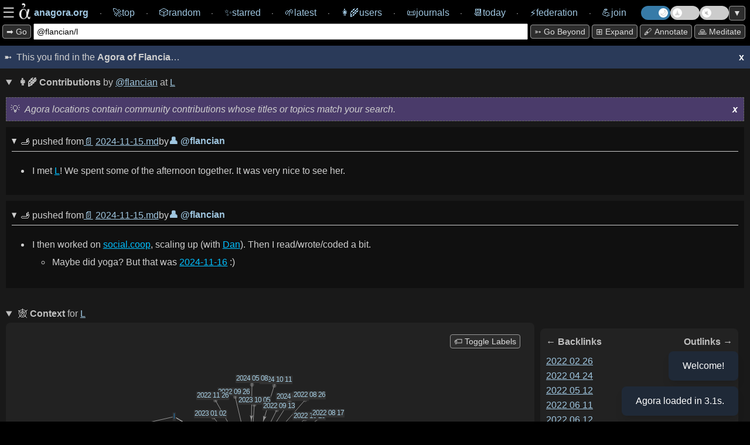

--- FILE ---
content_type: text/html; charset=utf-8
request_url: https://anagora.org/@flancian/l.
body_size: 6370
content:
<!DOCTYPE html>
<!--
 Copyright 2020 Google LLC

 Licensed under the Apache License, Version 2.0 (the "License");
 you may not use this file except in compliance with the License.
 You may obtain a copy of the License at

      http://www.apache.org/licenses/LICENSE-2.0

 Unless required by applicable law or agreed to in writing, software
 distributed under the License is distributed on an "AS IS" BASIS,
 WITHOUT WARRANTIES OR CONDITIONS OF ANY KIND, either express or implied.
 See the License for the specific language governing permissions and
 limitations under the License.
-->

<html>

<head>
	<meta charset="utf-8" />
	
	<title>[[@flancian/l ]] at anagora.org</title>
	
	<!-- This Agora is: anagora.org -->
	

    <script>
      // IIFE to prevent leaking variables into global scope
      (function() {
        try {
          // 1. Read theme from localStorage
          var theme = localStorage.getItem('theme');
          if (theme) {
            // 2. If it exists, apply it to the root <html> element
            document.documentElement.setAttribute('data-theme', theme);
          }
        } catch (e) {
          // If localStorage is disabled or unavailable, just log an error
          console.error('Could not apply theme from localStorage', e);
        }
      })();
    </script>

	<meta name="description" content="The Agora is a free knowledge commons: anagora.org." />
	<meta name="HandheldFriendly" content="True" />
	<meta name="viewport" content="width=device-width, initial-scale=1.0" />
    <link rel="search" type="application/opensearchdescription+xml" title="Agora" href=https://anagora.org/opensearch.xml />
	<link rel="stylesheet" media="screen" type="text/css"
		href="/static/css/main.css?v=" />

	<script>
		const APIBASE = "https://api.anagora.org";
		const AGORANAME = "Agora of Flancia";
		const AGORAURI= "anagora.org";
		const AGORAURL = "https://anagora.org";
	</script>

	
	<script>
		const NODENAME = "l ";
		const NODEQ = "@flancian/l ";
		const ARG = "";
		const WIKILINK = "l ";
		const NODEDESC = "l ";
	</script>
	

	
    <!-- we used to not load some of these JS modules in embeds, but that breaks graphs -->
	
	<script src="https://cdn.jsdelivr.net/npm/chart.js"></script>

	<script type="module" src="/static/js/index.js"></script>

	<script type="application/json" class="js-hypothesis-config">
    {
      "externalContainerSelector": "#hypothesis-client-container"
    }
	</script>
    
	<script async src="https://hypothes.is/embed.js"></script>
    

</head>

<body>

    <!--
 Copyright 2024 @flancian et al

 Licensed under the Apache License, Version 2.0 (the "License");
 you may not use this file except in compliance with the License.
 You may obtain a copy of the License at

      http://www.apache.org/licenses/LICENSE-2.0

 Unless required by applicable law or agreed to in writing, software
 distributed under the License is distributed on an "AS IS" BASIS,
 WITHOUT WARRANTIES OR CONDITIONS OF ANY KIND, either express or implied.
 See the License for the specific language governing permissions and
 limitations under the License.
-->

	<div class="overlay" id="overlay">
        <div class="overlay-wrapper">

			<div class="overlay-content">
        <div>
        <strong>Thank you for visiting the Agora of Flancia</strong>!
        <p>
        This Agora is in active development. Please <a href="/go/agora server/bugs">report bugs</a> and <a href="mailto:0@flancia.org">send feedback</a>!
        </div>

		        		<div>

		        			<h2>Settings</h2>

		        

		                    <div class="settings-group">

		                        <h3 class="settings-group-header">Identity</h3>

		                        

		                        <div style="margin-bottom: 15px; display: flex; align-items: center; gap: 15px;">
		
		                                            <label for="user" style="white-space: nowrap;">Browse as</label>
		
		                                            <div style="display: flex; gap: 10px; flex-grow: 1;">
		
		                                                <input id="user" type="text" placeholder="flancian" style="flex-grow: 1; padding: 5px;" />
		
		                                                <button id="apply-user" style="padding: 5px 10px;">Apply</button>
		
		                                            </div>
		
		                                        </div>		            </div>
		
		            <div class="settings-group">
		                <h3 class="settings-group-header">Content</h3>
		                <div class="settings-grid">
		                    <div class="settings-item">
		                        <input id="auto-expand-all" type="checkbox" />
		                        <label for="auto-expand-all">Auto-expand all sections</label>
		                    </div>
		                    <div class="settings-item">
		                        <input id="auto-pull" type="checkbox" />
		                        <label for="auto-pull">Auto-pull content in node</label>
		                    </div>
		                    <div class="settings-item">
		                        <input id="auto-expand-wikipedia" type="checkbox" />
		                        <label for="auto-expand-wikipedia">Always expand Wikipedia</label>
		                    </div>
		                    <div class="settings-item">
		                        <input id="auto-expand-exact-match" type="checkbox" />
		                        <label for="auto-expand-exact-match">Expand Wikipedia for exact matches</label>
		                    </div>
		                    <div class="settings-item">
		                        <input id="auto-expand-search" type="checkbox" />
		                        <label for="auto-expand-search">Auto-expand Search</label>
		                    </div>
		                    <div class="settings-item">
		                        <input id="auto-expand-stoas" type="checkbox" />
		                        <label for="auto-expand-stoas">Auto-expand Stoas</label>
		                    </div>
		                </div>
		            </div>
		
					<div class="settings-group">
		                <h3 class="settings-group-header">Display</h3>
						<div class="settings-grid">
							<div class="settings-item">
								<input id="show-brackets" type="checkbox" />
								<label for="show-brackets">Show [[wikilink]] markers</label>
							</div>
							<div class="settings-item">
								<input id="show-graph-labels" type="checkbox" />
								<label for="show-graph-labels">Show graph labels</label>
							</div>
							<div class="settings-item">
								<input id="show-hypothesis" type="checkbox" class="annotate-toggle-input" />
								<label for="show-hypothesis">Show annotations sidebar</label>
							</div>
							<div class="settings-item">
								<input id="show-edit-section" type="checkbox" />
								<label for="show-edit-section">Show edit section</label>
							</div>
						</div>
		                <div style="margin-top: 15px; display: flex; align-items: center; gap: 10px;">
		                    <label for="demo-timeout-seconds">Demo mode delay (s)</label>
		                    <input id="demo-timeout-seconds" type="number" min="1" value="15" style="width: 60px; padding: 5px;" />
		                                </div>
		                			</div>
		                
		                			<p>
		                
		                            <div style="display: flex; gap: 10px;">
		                                <button id="apply-settings" style="flex: 1;">Apply & Reload</button>
		                                <button id="clear-settings" style="flex: 1;">Clear local storage</button>
		                            </div>
		                
		                			<p>
		                
		                            If you notice any strangeness, try clearing your local storage or reach out for support at <em>agora@flancia.org</em>.
			<p>


		</div>

        <div>
            <h2>Joining this Agora</h2>
            <p>
                To learn how to contribute, please <a href="#" id="open-join-overlay">open the Join panel</a>.
            </p>
        </div>

        </div> <!-- overlay-content -->
        </div> <!-- overlay-wrapper -->
	</div>
    <!--
 Copyright 2025 @flancian et al

 Licensed under the Apache License, Version 2.0 (the "License");
 you may not use this file except in compliance with the License.
 You may obtain a copy of the License at

      http://www.apache.org/licenses/LICENSE-2.0

 Unless required by applicable law or agreed to in writing, software
 distributed under the License is distributed on an "AS IS" BASIS,
 WITHOUT WARRANTIES OR CONDITIONS OF ANY KIND, either express or implied.
 See the License for the specific language governing permissions and
 limitations under the License.
-->

	<div class="overlay right-overlay" id="join-overlay">
        <div class="overlay-wrapper">

			<div class="overlay-content">

		<div>
			<h2>Joining this Agora</h2>

            For now, some work is required 😇 

            <p>

            The primary way of joining an Agora is by contributing your self-hosted <a href="/digital-garden" target="_blank">digital garden</a>; read on for details and additional ways of participating.

            <h3>Contributing your digital garden</h3>
            
            <div id="join-agora-form">
                <p>Enter these details to join! Your application will be reviewed by a human.</p>

                <div style="margin-bottom: 15px; display: flex; align-items: start; gap: 8px; background-color: var(--accent-bg); padding: 10px; border-radius: 4px;">
                    <input type="checkbox" id="join-host-me" style="margin-top: 4px;">
                    <label for="join-host-me" style="font-size: 0.9em; line-height: 1.4; cursor: pointer;">
                        <strong>I don't have a garden yet.</strong> Please host one for me on <code>git.anagora.org</code>!
                    </label>
                </div>

                <div style="margin-bottom: 10px;">
                    <label for="join-username">Username <a href="/users" target="_blank" style="font-weight: normal; font-size: 0.9em;">(check existing users here)</a>:</label>
                    <input type="text" id="join-username" placeholder="@yourname" style="width: 100%; box-sizing: border-box;">
                </div>

                <div id="join-email-container" style="margin-bottom: 10px;">
                    <label for="join-email">Email (for notifications and recovery):</label>
                    <input type="email" id="join-email" placeholder="you@example.com" style="width: 100%; box-sizing: border-box;">
                </div>

                <div id="join-repo-container" style="margin-bottom: 10px;">
                    <label for="join-repo">Git Repository URL:</label>
                    <input type="url" id="join-repo" placeholder="https://github.com/..." style="width: 100%; box-sizing: border-box;">
                </div>
                <div id="join-web-url-container" style="margin-bottom: 10px;">
                    <label for="join-web-url">Published URL (optional):</label>
                    <input type="url" id="join-web-url" placeholder="https://my-garden.com/..." style="width: 100%; box-sizing: border-box;">
                    <small style="color: #888;">If your garden is already online, link to it here so the Agora can drive traffic to you.</small>
                </div>
                <div id="join-format-container" style="margin-bottom: 10px;">
                    <label for="join-format">Garden Flavor (Format):</label>
                    <select id="join-format" style="width: 100%; box-sizing: border-box; padding: 5px;">
                        <option value="markdown">Markdown (Generic)</option>
                        <option value="obsidian">Obsidian</option>
                        <option value="foam">Foam</option>
                        <option value="logseq">Logseq</option>
                        <option value="hugo">Hugo</option>
                        <option value="jekyll">Jekyll</option>
                        <option value="org-mode">Org-mode</option>
                        <option value="other">Other</option>
                    </select>
                </div>
                <div style="margin-bottom: 10px;">
                    <label for="join-message">Message / Reason to Join (optional):</label>
                    <textarea id="join-message" rows="3" placeholder="Tell us a bit about yourself or why you'd like to join!" style="width: 100%; box-sizing: border-box;"></textarea>
                </div>
                <div style="margin-bottom: 15px; display: flex; align-items: start; gap: 8px;">
                    <input type="checkbox" id="join-contract" style="margin-top: 4px;">
                    <label for="join-contract" style="font-size: 0.9em; line-height: 1.4;">
                        I agree to the <a href="/@agora/contract" target="_blank">Agora Contract</a> (Code of Conduct).
                    </label>
                </div>
                <button id="join-submit-btn" disabled style="opacity: 0.6; cursor: not-allowed;">Join Now</button>
                <div id="join-status" style="margin-top: 10px; font-weight: bold;"></div>
            </div>

            <p>Or, if you need assistance or the above form doesn't work for you, please <strong>send email</strong> to <em>signup@anagora.org</em> with the following information:</p>

            <ul>
                <li>A link to your <strong>digital garden</strong>, wiki, blog, or a description of the content you would like to contribute.</li>
                <li>Your desired <strong>username</strong> (you can check for existing users <a href="/users" target="_blank">here</a>).</li>
                <li>A confirmation that you have <strong>reviewed <a href="/@agora/contract" target="_blank">this Agora's social contract</a></strong> and verified you are in agreement.
            </ul>
			<p>

      Please <strong>do reach out</strong> if you are interested in joining but need clarification or help. 

			We are working on making this process less manual and more user friendly and inclusive :) 

			Thank you for your patience! 

      <h3>Posting from social networks or chat</h3>

            You can also contribute to the Agora:
			
		<ul>
			<li>
				From the <a href="/fediverse">Fediverse</a> by following and interacting with <strong>@agora@botsin.space</strong>.
			</li>
			<li>
				From <a href="/bluesky">Bluesky</a> by following and interacting with <strong>anagora.bsky.social</strong>.
			</li>
			<li>
                From <a href="/matrix">Matrix</a> by adding <strong>@anagora:matrix.org</strong> to a room.
			</li>
        </div>
        </div> <!-- overlay-content -->
        </div> <!-- overlay-wrapper -->
	</div>

    <nav>
        
        <!-- navigation chrome is simplified if embed=True -->
        <div class="navigation">
            <div class="navigation-content">
                <div style="display: flex; align-items: center; gap: 0.5em;">
                    <div class="burger" id="burger" style="display: flex; align-items: center; gap: 0.25em; cursor: pointer;">
                        <span>☰</span>
                        <img src="/static/img/agora.png" class="logo" width="36px" height="36px" title="An Agora is a Free Knowledge Commons.">
                    </div>
                    <a href="/" class="navlink" style="text-decoration: none;" title="You are in the Agora of Flancia. This Agora is one of many.">
                        <span class="navbar-item">
                            <span style="font-weight: bold;">anagora.org</span>
                        </span>
                    </a>
                </div>
                ⸱ <a href="/top" class="navlink" style="text-decoration: none;"><span class="navbar-item"><span>🚀</span><span>top</span></span></a>
                ⸱ <a href="/random" style="text-decoration: none;"><span class="navbar-item"><span>🎲️</span><span>random</span></span></a>
                ⸱ <a href="/starred" style="text-decoration: none;"><span class="navbar-item"><span>✨</span><span>starred</span></span></a>
                ⸱ <a href="/latest" style="text-decoration: none;"><span class="navbar-item"><span>🌱</span><span>latest</span></span></a>
                ⸱ <a title="Users" href="/users" style="text-decoration: none;"><span class="navbar-item"><span>👩‍🌾</span><span>users</span></span></a>
                ⸱ <a href="/journals/365" style="text-decoration: none;"><span class="navbar-item"><span>📜</span><span>journals</span></span></a>
                ⸱ <a href="/today" style="text-decoration: none;"><span class="navbar-item"><span>📆</span><span>today</span></a>
                ⸱ <a href="/federation" style="text-decoration: none;"><span class="navbar-item"><span>⚡</span><span>federation</span></span></a>
                ⸱ <a href="#" style="text-decoration: none;" id="join"><span class="navbar-item"><span>💪</span><span>join</span></span></a>
                <div class="toggle-container">
                    <label class="theme-switch" for="theme-checkbox" title="Toggle light/dark theme">
                        <input type="checkbox" id="theme-checkbox" class="theme-checkbox-input" />
                        <div class="slider round"></div>
                    </label>
                    
                    <label class="demo-switch" for="demo-checkbox" title="Toggle Demo Mode">
                        <input type="checkbox" id="demo-checkbox" class="demo-checkbox-input" />
                        <div class="slider round">
                            <span id="demo-timer"></span>
                        </div>
                    </label>
                    
                    <label class="music-switch" for="music-checkbox" title="Toggle Ambient Music">
                        <input type="checkbox" id="music-checkbox" class="music-checkbox-input" />
                        <div class="slider round"></div>
                    </label>
                    <button id="scroll-toggle" title="Scroll to bottom / top">▼</button>
                </div>
	        </div>
        </div>
        

        <div class="topline-node">
            <div class="topline-node-wrapper">
                <div class="search-container">
                    <button id="mini-cli-exec" value="exec" title="Search the Agora and the web for the text in the input box.">
                        ➡️ Go
                    </button>
                    <div class="topline-cli">
                        <form action="/" method="get">
                            <input id="mini-cli" type="text" value="@flancian/l " name="q">
                        </form>
                    </div>
                    <!-- Toggles will be moved here by JS on mobile -->
                </div>
                <div class="action-bar">
                    <button id="mini-cli-go" value="go" title="Follow a [[go]] link in the Agora, or try an 'I'm Feeling Lucky' search.">
                        ➳ Go beyond
                    </button>
                    <button id="expand-all" value="expand" title="Expand all sections.">
    					⊞ expand
                    </button>
                    <button id="annotate-button" title="Toggle annotations">🖋️ Annotate</button>
                    <button id="show-meditation-popup" title="Agora Meditation: a moment of calm.">🙏 Meditate</button>
                </div>
            </div>
        </div>
    </nav>

    <div class="content">
    

<!--
<div class="separator"><span>This you find on the 🌐 <strong>Internet</strong>

</span></div>

<div class="container">
    <div class="column">column 1</div>
    <div class="column">column 2</div>
</div>
-->

<!-- yolo :) -->
        

    

    <div info-box-id="agora-intro" class="intro">
    <span>This you find in the <strong>Agora of Flancia</strong>…</span>
      <span title="To recall any dialogs, please clear local storage for this Agora on your browser session or in settings." info-box-id="agora-intro" id="dismissbutton" class="dismiss-button">x</span>
    </div>
                      
    


<div id="async-content" src="l ?user=flancian">

    <center>
        <p>
        <div class="spinner-container">
        <div class="spinner">
            <img src="/static/img/agora.png" class="logo"></img>
        </div>
        </div>
        </p>
        <p><em>Loading Agora node...</em></p>
    </center>
</div>




<div class="edit-section-container">
<!--
 Copyright 2024 Google LLC and Eduardo Ivanec a.k.a. @flancian

 Licensed under the Apache License, Version 2.0 (the "License");
 you may not use this file except in compliance with the License.
 You may obtain a copy of the License at

      http://www.apache.org/licenses/LICENSE-2.0

 Unless required by applicable law or agreed to in writing, software
 distributed under the License is distributed on an "AS IS" BASIS,
 WITHOUT WARRANTIES OR CONDITIONS OF ANY KIND, either express or implied.
 See the License for the specific language governing permissions and
 limitations under the License.
-->

    <details class="web url">
        <summary><span class="web-header" title="This will try to provision a personal web Agora editor at this location, if one is available (best effort.)">
                <!-- <strong>✍ Edit </strong> <span class="wikilink-marker">[[</span><a href="/l "><span class="node-name">l </span></a><span class="wikilink-marker">]]</span> (requires sign-in)</span>-->
            <strong>✍ Edit</strong> 
            <span class="wikilink-marker">[[</span><span class="node-name"><a href="/l ">@flancian/l </a><span class="wikilink-marker">]]</span></span> (requires sign-in)
        </span>
        </summary>
        <!-- user should come from a 'user' field in settings? -->
    <div class="edit-iframe" id="edit-iframe" src="https://edit.anagora.org/@flancian/l "></div>
    </details>

<!-- magic goes here ;) -->

</div>

<!-- 0.05 and 2026-01-18 11:42:42+01:00 get replaced in after_request. -->
<!-- contains potentially useful 'development' easter egg :) -->

<div class="footer-wrapper">
<div id='footer'>
    <!-- Served by the <a href="https://anagora.org">Agora of Flancia</a> at <strong>2026-01-18 11:42:42+01:00</strong> in <strong><a style="all: unset;"href="http://localhost:5017/@flancian/l ">0.05s</a></strong>.
    -->
    <a class="all-unset" href="https://tar.agor.ai/@flancian/l ">🍮</a>
    Served by the 
    <a href="https://github.com/flancian/agora" title="Go to the root of the Agora.">🏛️</a> <a href="https://anagora.org">Agora of Flancia</a>
    at <strong>2026-01-18 11:42:42+01:00</strong>
     for the benefit of all beings
    &nbsp;
    <a href="/stats" title="View Agora system statistics and health." style="text-decoration: none;">📊 Stats</a>
</div>
</div>



    </div> <!-- end content -->

    
    <div id='hypothesis-frame'>
        <div id="hypothesis-controls">
            <span id="hypothesis-drag-handle">Hypothes.is</span>
            <span id="hypothesis-close-btn">x</span>
        </div>
        <div id="hypothesis-client-container"></div>
    </div>
    

    <div id="meditation-popup-container">
        <div id="meditation-popup">
            <div id="meditation-popup-header">
                <span id="meditation-popup-title">Agora Meditation</span>
                <span id="meditation-popup-close-btn">x</span>
            </div>
            <div id="meditation-popup-content">
                <!-- Content will be loaded here by demo.ts -->
            </div>
        </div>
    </div>

<div id="music-player-container">
    <div id="music-player-header">
      <span id="music-player-title">♫ Ambient Music</span>
      <button id="music-player-close-btn" class="header-btn">×</button>
    </div>
    <div class="music-player-body">
        <div id="track-info">
            <div id="track-info-content" style="display: inline-block;">
                <span id="music-player-track-name"></span> <span id="music-player-artist-name"></span>
            </div>
        </div>
        <div id="music-player-time" style="font-size: 0.8em; text-align: center; margin-bottom: 5px; opacity: 0.8;">--:--</div>
        <canvas id="music-visualizer" width="300" height="60" style="width: 100%; height: 60px; margin: 5px 0; border-radius: 4px;"></canvas>
        <div id="music-player-autoplay-message" style="display: none; cursor: pointer;"></div>
        <div id="music-player-controls">
            <button id="music-player-prev" class="control-btn">⏮</button>
            <button id="music-player-pause" class="control-btn">⏸</button>
            <button id="music-player-next" class="control-btn">⏭</button>
            <button id="music-player-list-toggle" class="control-btn" title="Playlist">📜</button>
        </div>
        <div id="music-player-playlist" style="display: none; max-height: 200px; overflow-y: auto; margin-top: 10px; font-size: 0.8em; border-top: 1px solid var(--border-color); padding-top: 5px;"></div>
    </div>
    </div>

    <div id="toast-container"></div>
</body>

</html>

--- FILE ---
content_type: text/html; charset=utf-8
request_url: https://anagora.org/exec/wp/l%20
body_size: 646
content:

<details class="wiki node"> 
    <summary> 
        <span class="wiki-header" title="Content from Wikimedia Commons.">
            <strong>📖</strong> 
            
            <span class="wiki-provider-tab active" data-provider="wp">Wikipedia article</span>
            <em><a href="https://en.wikipedia.org/wiki/L" target="_blank">L</a></em>
            <span class="external-star-toggle" data-external-url="https://en.wikipedia.org/wiki/L" data-external-title="L" data-external-source="wikipedia" title="Star this article">☆</span>
            
            
            • 
            <span class="wiki-provider-tab " data-provider="wt">Wiktionary entry</span>
            <em><a href="https://en.wiktionary.org/wiki/L" target="_blank">L</a></em>
            <span class="external-star-toggle" data-external-url="https://en.wiktionary.org/wiki/L" data-external-title="L" data-external-source="wiktionary" title="Star this entry">☆</span>
            
        </span>
    </summary>

    <div class="subnode">
        
        <div class="wiki-embed" data-provider="wp" style="display: block;">
            <div class="info-box with-spacing mb-10" info-box-id="wp">
                <span class="gen-header"><em>This is the top ranked article in English-language <strong>Wikipedia</strong>. Tip: Click the active tab above to open it in a new window.</em></span>
                <span id="dismiss-wp" info-box-id="wp" class="dismiss-button">x</span>
            </div>
            <div class="iframe-container">
                <iframe id="exec-wp" src="https://en.wikipedia.org/wiki/L" class="max-w-99" width="99.5%" height="700em" allowfullscreen="allowfullscreen"></iframe>
                <a href="https://en.wikipedia.org/wiki/L" target="_blank" class="iframe-url-overlay" title="Open in new tab">https://en.wikipedia.org/wiki/L</a>
            </div>
        </div>
        
        
        <div class="wiki-embed" data-provider="wt" style="display: none;">
            <div class="info-box with-spacing mb-10" info-box-id="wt">
                <span class="gen-header"><em>This is the top ranked entry in English-language <strong>Wiktionary</strong>. Tip: Click the active tab above to open it in a new window.</em></span>
                <span id="dismiss-wt" info-box-id="wt" class="dismiss-button">x</span>
            </div>
            <div class="iframe-container">
                <iframe id="exec-wt" src="https://en.wiktionary.org/wiki/L" class="max-w-99" width="99.5%" height="700em" allowfullscreen="allowfullscreen"></iframe>
                <a href="https://en.wiktionary.org/wiki/L" target="_blank" class="iframe-url-overlay" title="Open in new tab">https://en.wiktionary.org/wiki/L</a>
            </div>
        </div>
        
    </div>
</details>


--- FILE ---
content_type: text/html; charset=utf-8
request_url: https://anagora.org/node/l%20?user=flancian
body_size: 1090
content:
<!--
 Copyright 2021 Google LLC

 Licensed under the Apache License, Version 2.0 (the "License");
 you may not use this file except in compliance with the License.
 You may obtain a copy of the License at

      http://www.apache.org/licenses/LICENSE-2.0

 Unless required by applicable law or agreed to in writing, software
 distributed under the License is distributed on an "AS IS" BASIS,
 WITHOUT WARRANTIES OR CONDITIONS OF ANY KIND, either express or implied.
 See the License for the specific language governing permissions and
 limitations under the License.
-->


    <details class="node" id="l" open>

        
            <summary class="node-header main-header">
                <span class="flex-grow">
                  
                  <strong>👩‍🌾 Contributions</strong> by <a href="/@flancian">@flancian</a> at <span class="wikilink-marker">[[</span><a href="/l"><span class="node-name">l</span></a><span class="wikilink-marker">]]</span>
                </span>
           </summary>
         
    
        <!-- yolo -- dedup with stoa.html when time is available :) -->
        <div info-box-id="node" class="info-box with-spacing">

          <em>Agora locations contain community contributions whose titles or topics match your search.</em>
            <span title="To recall any dialogs, please clear local storage for this Agora on your browser session or in settings." info-box-id="node" id="dismissbutton" class="dismiss-button">x</span>
    
        </div>

       

        <div class="pushed-subnodes-embed">

            <!-- removed from the sync rendering path as this is expensive (i.e. slow).
            interested clients can call GET /push/x to get all subnodes being pushed to x.

            some day maybe: POST/PUT to it to push ;)
            -->

            <center>
                <p>
                <div class="spinner-container">
                <div class="spinner">
                    <img src="/static/img/agora.png" class="logo"></img>
                </div>
                </div>
                </p>
                <p><em>Loading pushes...</em></p>
            </center>
        </div>

    </details> <!-- closes node div-->

 <!-- ends node with subnodes -->

 <!-- node without subnodes -->

 

<details class="context node" open>

    <center>
        <p>
        <div class="spinner-container">
        <div class="spinner2">
            <img src="/static/img/agora.png" class="logo"></img>
        </div>
        </div>
        </p>
        <p><em>Rendering context...</em></p>
    </center>

</details>



<!--
 Copyright 2022 Google LLC

 Licensed under the Apache License, Version 2.0 (the "License");
 you may not use this file except in compliance with the License.
 You may obtain a copy of the License at

      http://www.apache.org/licenses/LICENSE-2.0

 Unless required by applicable law or agreed to in writing, software
 distributed under the License is distributed on an "AS IS" BASIS,
 WITHOUT WARRANTIES OR CONDITIONS OF ANY KIND, either express or implied.
 See the License for the specific language governing permissions and
 limitations under the License.
-->














--- FILE ---
content_type: text/html; charset=utf-8
request_url: https://anagora.org/push/l
body_size: 550
content:

    
    <details class="pushed-subnode" open>
        <summary class="subnode-header main-header">
            <span title="This was written elsewhere but is believed to be relevant in the current context."> 🫸 pushed from </span>
            <span class="subnode-links">
                <a href="/raw/garden/flancian/2024-11-15.md">📄</a> 
                <a href="/@flancian/2024-11-15">2024-11-15.md</a>
            </span>
            by
            <span class="subnode-id flex-grow">
                <a class="user" href="/@flancian">👤 @flancian</a>
            </span>
        </summary>
        <ul>
        
            <li>I met <span class="wikilink-marker">[[</span><a href="/l" title="[[L]]" class="wikilink" rel="nofollow">L</a><span class="wikilink-marker">]]</span>! We spent some of the afternoon together. It was very nice to see her.</li>

        

        </ul>
    </details>
    
    <details class="pushed-subnode" open>
        <summary class="subnode-header main-header">
            <span title="This was written elsewhere but is believed to be relevant in the current context."> 🫸 pushed from </span>
            <span class="subnode-links">
                <a href="/raw/garden/flancian/2024-11-15.md">📄</a> 
                <a href="/@flancian/2024-11-15">2024-11-15.md</a>
            </span>
            by
            <span class="subnode-id flex-grow">
                <a class="user" href="/@flancian">👤 @flancian</a>
            </span>
        </summary>
        <ul>
        
            <li>
I then worked on <span class="wikilink-marker">[[</span><a href="/social coop" title="[[social.coop]]" class="wikilink" rel="nofollow">social.coop</a><span class="wikilink-marker">]]</span>, scaling up (with <span class="wikilink-marker">[[</span><a href="/dan" title="[[Dan]]" class="wikilink" rel="nofollow">Dan</a><span class="wikilink-marker">]]</span>). Then I read/wrote/coded a bit.<ul>
<li>Maybe did yoga? But that was <span class="wikilink-marker">[[</span><a href="/2024-11-16" title="[[2024-11-16]]" class="wikilink" rel="nofollow">2024-11-16</a><span class="wikilink-marker">]]</span> :)</li>
</ul>
</li>

        

        </ul>
    </details>
    



--- FILE ---
content_type: text/html; charset=utf-8
request_url: https://anagora.org/context/l
body_size: 1305
content:
<!-- <div class="context"> now meant to be loaded async through /context/x -->

<summary class="node-header main-header" title="Context is assembled by the Agora from the rest of the graph.">
    <span style="flex: auto; flex-grow: 1;">
        🕸️ <strong>Context</strong> for 
        <span class="wikilink-marker">[[</span><a href="/context/l"><span class="node-name">l</span></a><span class="wikilink-marker">]]</span>
    </span>
</summary>

<div class="context-flex">


<!--
 Copyright 2021 Google LLC

 Licensed under the Apache License, Version 2.0 (the "License");
 you may not use this file except in compliance with the License.
 You may obtain a copy of the License at

      http://www.apache.org/licenses/LICENSE-2.0

 Unless required by applicable law or agreed to in writing, software
 distributed under the License is distributed on an "AS IS" BASIS,
 WITHOUT WARRANTIES OR CONDITIONS OF ANY KIND, either express or implied.
 See the License for the specific language governing permissions and
 limitations under the License.
-->


<div class="graph-container">
    <div id="graph">
        
        <center>
            <p>
            <div class="spinner-container">
            <div class="spinner2">
                <img src="/static/img/agora.png" class="logo"></img>
            </div>
            </div>
            </p>
            <p><em>Loading graph... (please wait)</em></p>
        </center>
        
    </div>
    <button id="graph-toggle-labels" title="Toggle graph node labels on/off">🏷️ Toggle Labels</button>
</div>

<!--
 Copyright 2020 Google LLC

 Licensed under the Apache License, Version 2.0 (the "License");
 you may not use this file except in compliance with the License.
 You may obtain a copy of the License at

      http://www.apache.org/licenses/LICENSE-2.0

 Unless required by applicable law or agreed to in writing, software
 distributed under the License is distributed on an "AS IS" BASIS,
 WITHOUT WARRANTIES OR CONDITIONS OF ANY KIND, either express or implied.
 See the License for the specific language governing permissions and
 limitations under the License.
-->

<div class="links">
    
        <div class="links-flex">
            <div class="link-list-wrapper">
                <div class="backlinks">
                    <span class="backlinks-header">← Backlinks</span>
                
                    
                    <span class="node-name"><a href="/2022-02-26">2022 02 26</a></span><br />
                    
                    <span class="node-name"><a href="/2022-04-24">2022 04 24</a></span><br />
                    
                    <span class="node-name"><a href="/2022-05-12">2022 05 12</a></span><br />
                    
                    <span class="node-name"><a href="/2022-06-11">2022 06 11</a></span><br />
                    
                    <span class="node-name"><a href="/2022-06-12">2022 06 12</a></span><br />
                    
                    <span class="node-name"><a href="/2022-06-19">2022 06 19</a></span><br />
                    
                    <span class="node-name"><a href="/2022-07-17">2022 07 17</a></span><br />
                    
                    <span class="node-name"><a href="/2022-08-02">2022 08 02</a></span><br />
                    
                    <span class="node-name"><a href="/2022-08-03">2022 08 03</a></span><br />
                    
                    <span class="node-name"><a href="/2022-08-09">2022 08 09</a></span><br />
                    
                    <span class="node-name"><a href="/2022-08-17">2022 08 17</a></span><br />
                    
                    <span class="node-name"><a href="/2022-08-26">2022 08 26</a></span><br />
                    
                    <span class="node-name"><a href="/2022-08-27">2022 08 27</a></span><br />
                    
                    <span class="node-name"><a href="/2022-09-13">2022 09 13</a></span><br />
                    
                    <span class="node-name"><a href="/2022-09-26">2022 09 26</a></span><br />
                    
                    <span class="node-name"><a href="/2022-10-10">2022 10 10</a></span><br />
                    
                    <span class="node-name"><a href="/2022-10-16">2022 10 16</a></span><br />
                    
                    <span class="node-name"><a href="/2022-10-25">2022 10 25</a></span><br />
                    
                    <span class="node-name"><a href="/2022-10-27">2022 10 27</a></span><br />
                    
                    <span class="node-name"><a href="/2022-10-29">2022 10 29</a></span><br />
                    
                    <span class="node-name"><a href="/2022-11-06">2022 11 06</a></span><br />
                    
                    <span class="node-name"><a href="/2022-11-26">2022 11 26</a></span><br />
                    
                    <span class="node-name"><a href="/2023-01-02">2023 01 02</a></span><br />
                    
                    <span class="node-name"><a href="/2023-10-05">2023 10 05</a></span><br />
                    
                    <span class="node-name"><a href="/2024-05-01">2024 05 01</a></span><br />
                    
                    <span class="node-name"><a href="/2024-05-08">2024 05 08</a></span><br />
                    
                    <span class="node-name"><a href="/2024-06-09">2024 06 09</a></span><br />
                    
                    <span class="node-name"><a href="/2024-07-08">2024 07 08</a></span><br />
                    
                    <span class="node-name"><a href="/2024-10-11">2024 10 11</a></span><br />
                    
                    <span class="node-name"><a href="/2024-11-15">2024 11 15</a></span><br />
                    
                    <span class="node-name"><a href="/stewards">stewards</a></span><br />
                    
                    <span class="node-name"><a href="/trennungsvereinbarung">trennungsvereinbarung</a></span><br />
                    
                    <span class="node-name"><a href="/where is my light">where is my light</a></span><br />
                    
                
                </div>
            </div>

            <!--
            <div class="pushlinks">
                <span class="pushlinks-header">↑ pushing here</span><br />
            
                
                <a href="/2024-11-15">2024 11 15</a><br />
                
            
            <br />
            <br />

            <div class="pulllinks">
            <span class="pulllinks-header">↓ pulling this</span><br />
            
                
            
            <br />
            </div>
            </div>
            -->

            <div class="link-list-wrapper">
                <div class="forwardlinks">
                <span class="forwardlinks-header">Outlinks →</span>
                
                    
                
                </div>
            </div>
        </div>
    
</div>




</div>

--- FILE ---
content_type: text/html; charset=utf-8
request_url: https://anagora.org/exec/wt/l%20
body_size: 762
content:

        <!-- adding stoa gets this the right css for the 'done' state as of the time of writing -->
        <details class='exec wiktionary-search web'>
        <summary class="noautopull"><span>
        <strong title="We love Wiktionary! Here is an entry hopefully relevant for this location.">
        📖 Wiktionary entry </strong> <em><a href='https://en.wiktionary.org/wiki/%E2%82%97'>ₗ</em></a></span>
        leading to node <span class='wikilink-marker'>[[</span><a href='/ₗ'>ₗ</a><span class='wikilink-marker'>]]</span> </summary> 

        <!-- find a better way to present this data which is only useful for some users. -->
        <!-- 
        <button class='pull-exec ag' value='/ₗ'>pull</button>-->
        <!--{'batchcomplete': '', 'query': {'pages': {'8439704': {'pageid': 8439704, 'ns': 0, 'title': 'ₗ', 'extlinks': [{'*': 'https://util.unicode.org/UnicodeJsps/character.jsp?a=2097'}], 'contentmodel': 'wikitext', 'pagelanguage': 'en', 'pagelanguagehtmlcode': 'en', 'pagelanguagedir': 'ltr', 'touched': '2026-01-17T02:18:16Z', 'lastrevid': 82649111, 'length': 239, 'fullurl': 'https://en.wiktionary.org/wiki/%E2%82%97', 'editurl': 'https://en.wiktionary.org/w/index.php?title=%E2%82%97&action=edit', 'canonicalurl': 'https://en.wiktionary.org/wiki/%E2%82%97', 'pageprops': {'defaultsort': 'ₗ', 'page_image_free': 'Unicode_0x2097.svg'}}}}}-->

        <iframe id="exec-wt" src=https://en.wiktionary.org/wiki/%E2%82%97 style="max-width: 99.5%;" width="99.5%" height="700em" allowfullscreen="allowfullscreen"></iframe>
        </details>
        

--- FILE ---
content_type: application/javascript
request_url: https://anagora.org/static/js/index.js
body_size: 138420
content:
import {
  __commonJS,
  __esm,
  __toCommonJS,
  __toESM
} from "./chunk-MBB4SMMY.js";

// app/js-src/starring.ts
function initializeStars() {
  document.querySelectorAll(".star-toggle").forEach((button) => {
    button.removeEventListener("click", handleStarClick);
    button.addEventListener("click", handleStarClick);
  });
}
function handleStarClick(event) {
  event.stopPropagation();
  event.preventDefault();
  const button = event.currentTarget;
  const subnodeUri = button.dataset.subnodeUri;
  const isStarred = button.classList.contains("starred");
  const endpoint = isStarred ? `/api/unstar/${subnodeUri}` : `/api/star/${subnodeUri}`;
  fetch(endpoint, {
    method: "POST",
    headers: {
      "Content-Type": "application/json"
    }
  }).then((response) => response.json()).then((data) => {
    if (data.status === "success") {
      button.classList.toggle("starred");
      button.innerHTML = isStarred ? "\u2606" : "\u2605";
    } else {
      console.error("Failed to update star status:", data.message);
    }
  }).catch((error) => {
    console.error("Error:", error);
  });
}
async function starExternal(url, title, source) {
  const response = await fetch(`/api/star_external`, {
    method: "POST",
    headers: { "Content-Type": "application/json" },
    body: JSON.stringify({ url, title, source })
  });
  return response.json();
}
async function unstarExternal(url) {
  const response = await fetch(`/api/unstar_external`, {
    method: "POST",
    headers: { "Content-Type": "application/json" },
    body: JSON.stringify({ url })
  });
  return response.json();
}
async function getStarredExternalUrls() {
  const response = await fetch(`/api/starred_external_urls`);
  if (!response.ok) {
    return [];
  }
  return response.json();
}
function initializeExternalStars() {
  getStarredExternalUrls().then((starredUrls) => {
    document.querySelectorAll(".external-star-toggle").forEach((button) => {
      const url = button.dataset.externalUrl;
      if (url && starredUrls.includes(url)) {
        button.classList.add("starred");
        button.innerHTML = "\u2605";
        button.title = "Unstar this resource";
      }
    });
  });
  document.querySelectorAll(".external-star-toggle").forEach((button) => {
    button.removeEventListener("click", handleExternalStarClick);
    button.addEventListener("click", handleExternalStarClick);
  });
}
function handleExternalStarClick(event) {
  event.stopPropagation();
  event.preventDefault();
  const button = event.currentTarget;
  const url = button.dataset.externalUrl;
  const title = button.dataset.externalTitle;
  const source = button.dataset.externalSource;
  const isStarred = button.classList.contains("starred");
  const action = isStarred ? unstarExternal(url) : starExternal(url, title, source);
  action.then((data) => {
    if (data.status === "success") {
      button.classList.toggle("starred");
      button.innerHTML = isStarred ? "\u2606" : "\u2605";
      button.title = isStarred ? "Star this resource" : "Unstar this resource";
    } else {
      console.error("Failed to update external star status:", data.message);
    }
  }).catch((error) => {
    console.error("Error:", error);
  });
}
function initializeNodeStars() {
  document.querySelectorAll(".node-star-toggle").forEach((button) => {
    button.removeEventListener("click", handleNodeStarClick);
    button.addEventListener("click", handleNodeStarClick);
  });
}
function handleNodeStarClick(event) {
  event.stopPropagation();
  event.preventDefault();
  const button = event.currentTarget;
  const nodeUri = button.dataset.nodeUri;
  const isStarred = button.classList.contains("starred");
  const endpoint = isStarred ? `/api/unstar_node/${nodeUri}` : `/api/star_node/${nodeUri}`;
  fetch(endpoint, {
    method: "POST",
    headers: {
      "Content-Type": "application/json"
    }
  }).then((response) => response.json()).then((data) => {
    if (data.status === "success") {
      button.classList.toggle("starred");
      button.innerHTML = isStarred ? "\u2606" : "\u2605";
    } else {
      console.error("Failed to update node star status:", data.message);
    }
  }).catch((error) => {
    console.error("Error:", error);
  });
}
var init_starring = __esm({
  "app/js-src/starring.ts"() {
  }
});

// app/js-src/util.ts
function safeJsonParse(value, defaultValue) {
  try {
    return JSON.parse(value);
  } catch (e) {
    return defaultValue;
  }
}
function darkenColor(color, percent) {
  if (typeof color !== "string" || !color) {
    return "#000000";
  }
  if (color.startsWith("#")) {
    color = color.slice(1);
  }
  const num = parseInt(color, 16);
  let r = num >> 16;
  let g = num >> 8 & 255;
  let b = num & 255;
  const factor = 1 - percent / 100;
  r = Math.round(r * factor);
  g = Math.round(g * factor);
  b = Math.round(b * factor);
  r = Math.max(0, Math.min(255, r));
  g = Math.max(0, Math.min(255, g));
  b = Math.max(0, Math.min(255, b));
  const darkened = `#${(g | b << 8 | r << 16).toString(16).padStart(6, "0")}`;
  return darkened;
}
var CLIENT_DEFAULTS;
var init_util = __esm({
  "app/js-src/util.ts"() {
    CLIENT_DEFAULTS = {
      user: "agora",
      autoExpandSearch: false,
      autoExpandWikipedia: false,
      autoExpandExactMatch: false,
      autoExpandAll: false,
      autoPull: true,
      showBrackets: false,
      showGraphLabels: true,
      showHypothesis: false,
      autoExpandStoas: false,
      demoTimeoutSeconds: "17",
      showEditSection: false
    };
  }
});

// app/js-src/settings.ts
function initSettings() {
  document.getElementById("user").value = localStorage["user"] || CLIENT_DEFAULTS.user;
  document.getElementById("auto-expand-all").checked = safeJsonParse(localStorage["auto-expand-all"], CLIENT_DEFAULTS.autoExpandAll);
  document.getElementById("auto-expand-search").checked = safeJsonParse(localStorage["auto-expand-search"], CLIENT_DEFAULTS.autoExpandSearch);
  document.getElementById("auto-expand-wikipedia").checked = safeJsonParse(localStorage["auto-expand-wikipedia"], CLIENT_DEFAULTS.autoExpandWikipedia);
  document.getElementById("auto-expand-exact-match").checked = safeJsonParse(localStorage["auto-expand-exact-match"], CLIENT_DEFAULTS.autoExpandExactMatch);
  document.getElementById("auto-pull").checked = safeJsonParse(localStorage["auto-pull"], CLIENT_DEFAULTS.autoPull);
  document.getElementById("show-brackets").checked = safeJsonParse(localStorage["showBrackets"], CLIENT_DEFAULTS.showBrackets);
  const showLabelsCheckbox = document.getElementById("show-graph-labels");
  if (showLabelsCheckbox) {
    const initialShowLabels = safeJsonParse(localStorage["graph-show-labels"], CLIENT_DEFAULTS.showGraphLabels);
    showLabelsCheckbox.checked = initialShowLabels;
    localStorage["graph-show-labels"] = initialShowLabels;
    localStorage["graph-show-labels-full"] = initialShowLabels;
  }
  document.getElementById("show-hypothesis").checked = safeJsonParse(localStorage["show-hypothesis"], CLIENT_DEFAULTS.showHypothesis);
  document.getElementById("auto-expand-stoas").checked = safeJsonParse(localStorage["auto-expand-stoas"], CLIENT_DEFAULTS.autoExpandStoas);
  document.getElementById("demo-timeout-seconds").value = localStorage.getItem("demo-timeout-seconds") || CLIENT_DEFAULTS.demoTimeoutSeconds;
  document.getElementById("show-edit-section").checked = safeJsonParse(localStorage["show-edit-section"], CLIENT_DEFAULTS.showEditSection);
  const applyBracketVisibility = () => {
    const shouldShow = document.getElementById("show-brackets").checked;
    const markers = document.querySelectorAll(".wikilink-marker");
    markers.forEach((marker) => {
      marker.style.display = shouldShow ? "inline" : "none";
    });
  };
  applyBracketVisibility();
  const hypothesisFrame = document.getElementById("hypothesis-frame");
  if (hypothesisFrame && document.getElementById("show-hypothesis").checked) {
    hypothesisFrame.classList.add("visible");
  }
  const editSection = document.querySelector(".edit-section-container");
  if (editSection && !document.getElementById("show-edit-section").checked) {
    editSection.style.display = "none";
  }
  const bracketObserver = new MutationObserver((mutations) => {
    mutations.forEach((mutation) => {
      if (mutation.addedNodes.length) {
        applyBracketVisibility();
      }
    });
  });
  bracketObserver.observe(document.body, { childList: true, subtree: true });
  const showBracketsCheckbox = document.getElementById("show-brackets");
  if (showBracketsCheckbox) {
    showBracketsCheckbox.addEventListener("change", applyBracketVisibility);
  }
  var clear = document.getElementById("clear-settings");
  clear.addEventListener("click", function() {
    console.log("clearing settings");
    localStorage.clear();
    location.reload();
  });
  document.getElementById("user")?.addEventListener("change", (e) => {
    localStorage["user"] = e.target.value;
  });
  const applyUser = () => {
    const user = document.getElementById("user").value;
    localStorage["user"] = user;
    location.reload();
  };
  document.getElementById("user")?.addEventListener("keydown", (e) => {
    if (e.key === "Enter") {
      e.preventDefault();
      applyUser();
    }
  });
  document.getElementById("apply-user")?.addEventListener("click", () => {
    applyUser();
  });
  document.getElementById("apply-settings")?.addEventListener("click", () => {
    localStorage["auto-expand-all"] = document.getElementById("auto-expand-all").checked;
    localStorage["auto-pull"] = document.getElementById("auto-pull").checked;
    localStorage["auto-expand-wikipedia"] = document.getElementById("auto-expand-wikipedia").checked;
    localStorage["auto-expand-exact-match"] = document.getElementById("auto-expand-exact-match").checked;
    localStorage["auto-expand-search"] = document.getElementById("auto-expand-search").checked;
    localStorage["auto-expand-stoas"] = document.getElementById("auto-expand-stoas").checked;
    localStorage["showBrackets"] = document.getElementById("show-brackets").checked;
    localStorage["show-edit-section"] = document.getElementById("show-edit-section").checked;
    const showGraphLabels = document.getElementById("show-graph-labels").checked;
    localStorage["graph-show-labels"] = showGraphLabels;
    localStorage["graph-show-labels-full"] = showGraphLabels;
    const showHypothesis = document.getElementById("show-hypothesis").checked;
    localStorage["show-hypothesis"] = showHypothesis;
    location.reload();
  });
  document.getElementById("demo-timeout-seconds")?.addEventListener("change", (e) => {
    const value = e.target.value;
    localStorage.setItem("demo-timeout-seconds", value);
  });
  const joinBtn = document.getElementById("join-submit-btn");
  const contractCheckbox = document.getElementById("join-contract");
  const hostMeCheckbox = document.getElementById("join-host-me");
  const emailContainer = document.getElementById("join-email-container");
  const repoContainer = document.getElementById("join-repo-container");
  const webUrlContainer = document.getElementById("join-web-url-container");
  const formatContainer = document.getElementById("join-format-container");
  if (hostMeCheckbox) {
    hostMeCheckbox.addEventListener("change", () => {
      if (hostMeCheckbox.checked) {
        if (repoContainer)
          repoContainer.style.display = "none";
        if (webUrlContainer)
          webUrlContainer.style.display = "none";
        if (formatContainer)
          formatContainer.style.display = "none";
      } else {
        if (repoContainer)
          repoContainer.style.display = "block";
        if (webUrlContainer)
          webUrlContainer.style.display = "block";
        if (formatContainer)
          formatContainer.style.display = "block";
      }
    });
  }
  if (contractCheckbox && joinBtn) {
    contractCheckbox.addEventListener("change", () => {
      if (contractCheckbox.checked) {
        joinBtn.removeAttribute("disabled");
        joinBtn.style.opacity = "1";
        joinBtn.style.cursor = "pointer";
      } else {
        joinBtn.setAttribute("disabled", "true");
        joinBtn.style.opacity = "0.6";
        joinBtn.style.cursor = "not-allowed";
      }
    });
  }
  document.body.addEventListener("click", (e) => {
    const target = e.target;
    if (target.classList.contains("set-user-btn")) {
      const user = target.dataset.user;
      if (user) {
        localStorage.setItem("user", user);
        const userInput = document.getElementById("user");
        if (userInput)
          userInput.value = user;
        if (window.showToast)
          window.showToast(`Now browsing as ${user}!`);
        target.innerText = "Done! (Reloading...)";
        setTimeout(() => location.reload(), 1e3);
      }
    }
  });
  if (joinBtn) {
    joinBtn.addEventListener("click", async () => {
      const statusDiv = document.getElementById("join-status");
      if (!statusDiv)
        return;
      const usernameInput = document.getElementById("join-username");
      const repoInput = document.getElementById("join-repo");
      const formatInput = document.getElementById("join-format");
      const webUrlInput = document.getElementById("join-web-url");
      const messageInput = document.getElementById("join-message");
      const emailInput = document.getElementById("join-email");
      const username = usernameInput.value.trim();
      const message = messageInput ? messageInput.value.trim() : "";
      const hostMe = hostMeCheckbox ? hostMeCheckbox.checked : false;
      const email = emailInput ? emailInput.value.trim() : "";
      let repoUrl = "";
      let format = "markdown";
      let webUrl = "";
      if (hostMe) {
        if (!username || !email) {
          statusDiv.innerText = "Please fill in username and email.";
          statusDiv.style.color = "red";
          return;
        }
      } else {
        repoUrl = repoInput.value.trim();
        format = formatInput ? formatInput.value : "markdown";
        webUrl = webUrlInput ? webUrlInput.value.trim() : "";
        if (!username || !email || !repoUrl) {
          statusDiv.innerText = "Please fill in username, email, and repo URL.";
          statusDiv.style.color = "red";
          return;
        }
      }
      statusDiv.innerText = "Processing...";
      statusDiv.style.color = "inherit";
      joinBtn.setAttribute("disabled", "true");
      try {
        const response = await fetch("/api/join", {
          method: "POST",
          headers: { "Content-Type": "application/json" },
          body: JSON.stringify({
            username,
            repo_url: repoUrl,
            format,
            web_url: webUrl,
            message,
            email,
            host_me: hostMe
          })
        });
        const data = await response.json();
        if (response.ok) {
          let successMsg = "";
          if (hostMe && data.password) {
            successMsg = `
                        <div style="background: rgba(0, 255, 0, 0.1); padding: 15px; border-radius: 8px; margin-top: 10px; border: 1px solid lightgreen; color: inherit;">
                            <h3 style="margin-top: 0; color: lightgreen;">\u{1F389} Welcome, ${data.username}!</h3>
                            <p>Your digital garden has been successfully provisioned.</p>
                            
                            <div style="margin: 15px 0; padding: 15px; background: rgba(0,0,0,0.3); border-radius: 6px; border: 1px solid #555;">
                                <div style="margin-bottom: 5px;"><strong>Username:</strong> <code style="user-select: all; font-size: 1.1em;">${data.username}</code></div>
                                <div style="display: flex; align-items: center; gap: 10px;">
                                    <strong>Password:</strong> 
                                    <code style="user-select: all; background: #ffffcc; color: black; padding: 2px 6px; border-radius: 3px; font-weight: bold; font-size: 1.2em;">${data.password}</code>
                                    <button id="copy-password-btn" style="cursor: pointer; padding: 2px 8px; font-size: 0.9em;">Copy</button>
                                </div>
                                <div style="margin-top: 10px; color: #ffeb3b; font-weight: bold;">
                                    \u26A0\uFE0F IMPORTANT: Log into the <a href="${data.editor_url}" target="_blank" style="color: inherit; text-decoration: underline;">Editor</a> or <a href="${data.forge_url}" target="_blank" style="color: inherit; text-decoration: underline;">Forge</a> NOW to save this password in your browser!
                                </div>
                            </div>

                            <div style="display: flex; gap: 10px; flex-wrap: wrap; margin-bottom: 15px;">
                                <a href="${data.editor_url}" target="_blank" class="btn" style="background: #4CAF50; color: white; padding: 10px 15px; text-decoration: none; border-radius: 4px; font-weight: bold; font-size: 1.1em;">Launch Editor \u{1F402}</a>
                                <a href="${data.forge_url}" target="_blank" class="btn" style="background: #4CAF50; color: white; padding: 10px 15px; text-decoration: none; border-radius: 4px; font-weight: bold; font-size: 1.1em;">Code Forge \u{1F528}</a>
                                <a href="${data.agora_url}" target="_blank" class="btn" style="background: #4CAF50; color: white; padding: 10px 15px; text-decoration: none; border-radius: 4px; font-weight: bold; font-size: 1.1em;">Your Agora Profile \u{1F464}</a>
                            </div>
                            
                            <button class="set-user-btn" data-user="${data.username}" style="background: transparent; border: 1px solid currentColor; padding: 5px 10px; cursor: pointer; color: inherit; opacity: 0.8;">Browse Agora as @${data.username}</button>
                        </div>`;
          } else {
            successMsg = `
                        <div style="color: lightgreen;">
                            Success! ${data.message || "You have joined the Agora."}
                            <br><br>
                            <a href="/@${username}" target="_blank" style="color: lightgreen; text-decoration: underline;">View your Agora Profile \u{1F464}</a>
                            <br><br>
                            <button class="set-user-btn" data-user="${username}" style="background: transparent; border: 1px solid currentColor; padding: 5px 10px; cursor: pointer; color: inherit;">Browse Agora as @${username}</button>
                        </div>`;
          }
          statusDiv.innerHTML = successMsg;
          statusDiv.style.color = "inherit";
          const copyBtn = document.getElementById("copy-password-btn");
          if (copyBtn) {
            copyBtn.addEventListener("click", () => {
              navigator.clipboard.writeText(data.password).then(() => {
                copyBtn.innerText = "Copied!";
                setTimeout(() => copyBtn.innerText = "Copy", 2e3);
              });
            });
          }
        } else {
          statusDiv.innerText = "Error: " + (data.error || "Unknown error.");
          statusDiv.style.color = "red";
          joinBtn.removeAttribute("disabled");
        }
      } catch (e) {
        statusDiv.innerText = "Network error: " + e;
        statusDiv.style.color = "red";
        joinBtn.removeAttribute("disabled");
      }
    });
  }
}
var init_settings = __esm({
  "app/js-src/settings.ts"() {
    init_util();
  }
});

// app/js-src/draggable.ts
function makeDraggable(container, handle, storageKey, positionType = "top-right") {
  let active = false;
  let currentX;
  let currentY;
  let initialX;
  let initialY;
  let xOffset = 0;
  let yOffset = 0;
  let hasBeenPositionedByJs = false;
  const setTranslate = (xPos, yPos, el) => {
    el.style.transform = `translate3d(${xPos}px, ${yPos}px, 0)`;
  };
  const savedPosition = localStorage.getItem(storageKey);
  if (savedPosition) {
    const pos = JSON.parse(savedPosition);
    xOffset = pos.x;
    yOffset = pos.y;
    container.style.top = "0";
    container.style.left = "0";
    container.style.right = "auto";
    container.style.bottom = "auto";
    setTranslate(xOffset, yOffset, container);
    hasBeenPositionedByJs = true;
  }
  const reposition = () => {
    if (hasBeenPositionedByJs)
      return;
    const rightMargin = 25;
    const bottomMargin = 5;
    const topMargin = 70;
    let containerWidth = container.offsetWidth;
    let containerHeight = container.offsetHeight;
    if (containerWidth === 0 || containerHeight === 0) {
      const originalDisplay = container.style.display;
      const originalVisibility = container.style.visibility;
      container.style.visibility = "hidden";
      container.style.display = "block";
      containerWidth = container.offsetWidth;
      containerHeight = container.offsetHeight;
      container.style.display = originalDisplay;
      container.style.visibility = originalVisibility;
    }
    console.log(`[Draggable] Measured ${storageKey}: ${containerWidth}x${containerHeight}`);
    if (containerWidth === 0)
      containerWidth = 200;
    if (containerHeight === 0)
      containerHeight = 300;
    const viewportWidth = window.innerWidth;
    const viewportHeight = window.innerHeight;
    if (positionType === "center") {
      xOffset = (viewportWidth - containerWidth) / 2;
      yOffset = (viewportHeight - containerHeight) / 2;
    } else if (positionType === "bottom-right") {
      xOffset = viewportWidth - containerWidth - rightMargin;
      yOffset = viewportHeight - containerHeight - bottomMargin;
    } else if (positionType === "bottom-left") {
      xOffset = 25;
      yOffset = viewportHeight - containerHeight - bottomMargin;
    } else if (positionType === "top-left") {
      xOffset = 2;
      yOffset = topMargin;
    } else {
      xOffset = viewportWidth - containerWidth - rightMargin;
      yOffset = topMargin;
    }
    container.style.position = "fixed";
    container.style.top = "0px";
    container.style.left = "0px";
    container.style.right = "auto";
    container.style.bottom = "auto";
    setTranslate(xOffset, yOffset, container);
    localStorage.setItem(storageKey, JSON.stringify({ x: xOffset, y: yOffset }));
    hasBeenPositionedByJs = true;
  };
  const dragStart = (e) => {
    if (!hasBeenPositionedByJs) {
      const rect = container.getBoundingClientRect();
      container.style.top = "0px";
      container.style.left = "0px";
      xOffset = rect.left;
      yOffset = rect.top;
      setTranslate(xOffset, yOffset, container);
      hasBeenPositionedByJs = true;
    }
    if (e.type === "touchstart") {
      initialX = e.touches[0].clientX - xOffset;
      initialY = e.touches[0].clientY - yOffset;
    } else {
      initialX = e.clientX - xOffset;
      initialY = e.clientY - yOffset;
    }
    active = true;
  };
  const dragEnd = (e) => {
    initialX = currentX;
    initialY = currentY;
    active = false;
    localStorage.setItem(storageKey, JSON.stringify({ x: xOffset, y: yOffset }));
  };
  const drag = (e) => {
    if (active) {
      e.preventDefault();
      if (e.type === "touchmove") {
        currentX = e.touches[0].clientX - initialX;
        currentY = e.touches[0].clientY - initialY;
      } else {
        currentX = e.clientX - initialX;
        currentY = e.clientY - initialY;
      }
      xOffset = currentX;
      yOffset = currentY;
      setTranslate(currentX, currentY, container);
    }
  };
  handle.addEventListener("mousedown", dragStart, false);
  handle.addEventListener("touchstart", dragStart, false);
  document.addEventListener("mouseup", dragEnd, false);
  document.addEventListener("touchend", dragEnd, false);
  document.addEventListener("mousemove", drag, false);
  document.addEventListener("touchmove", drag, { passive: false });
  return { reposition };
}
var init_draggable = __esm({
  "app/js-src/draggable.ts"() {
  }
});

// app/js-src/demo.ts
function initDemoMode() {
  const demoCheckboxes = document.querySelectorAll(".demo-checkbox-input");
  const meditationPopupContainer = document.getElementById("meditation-popup-container");
  const meditationPopupContent = document.getElementById("meditation-popup-content");
  const meditationCloseButton = document.getElementById("meditation-popup-close-btn");
  let demoIntervalId = null;
  let isDraggableInitialized = false;
  const cancelOnInteraction = (event) => {
    if (!event.isTrusted) {
      return;
    }
    if (!(event.target instanceof Element)) {
      return;
    }
    const target = event.target;
    const demoSwitch = target.closest(".demo-switch");
    const burgerMenu = target.closest("#burger");
    if (event.type === "click" && (demoSwitch || burgerMenu)) {
      return;
    }
    const anyCheckedDemoBox = Array.from(demoCheckboxes).some((cb) => cb.checked);
    if (anyCheckedDemoBox) {
      console.log("Deep demo mode cancelled by user interaction.");
      const mainCheckbox = document.getElementById("demo-checkbox");
      if (mainCheckbox) {
        mainCheckbox.checked = false;
        mainCheckbox.dispatchEvent(new Event("change"));
      }
    }
  };
  const cancelDeepDemo = () => {
    if (demoIntervalId) {
      clearInterval(demoIntervalId);
      demoIntervalId = null;
      const timerElement = document.getElementById("demo-timer");
      if (timerElement) {
        timerElement.innerHTML = "";
        timerElement.style.display = "none";
      }
      window.removeEventListener("scroll", cancelOnInteraction);
      window.removeEventListener("click", cancelOnInteraction);
      window.removeEventListener("keypress", cancelOnInteraction);
      console.log("Deep demo mode cancelled.");
    }
  };
  const startDeepDemo = () => {
    hidePopup();
    cancelDeepDemo();
    console.log("Starting deep demo mode.");
    const timeoutSeconds = parseInt(localStorage.getItem("demo-timeout-seconds") || CLIENT_DEFAULTS.demoTimeoutSeconds, 10);
    let countdown = timeoutSeconds;
    const timerElement = document.getElementById("demo-timer");
    if (timerElement) {
      timerElement.style.display = "inline-block";
    }
    const updateTimer = () => {
      if (timerElement) {
        timerElement.innerHTML = `<span>${countdown}s</span>`;
      }
    };
    updateTimer();
    demoIntervalId = window.setInterval(() => {
      countdown--;
      updateTimer();
      if (countdown <= 0) {
        clearInterval(demoIntervalId);
        window.location.href = "/random";
      }
    }, 1e3);
    window.addEventListener("scroll", cancelOnInteraction, { once: true });
    window.addEventListener("click", cancelOnInteraction, { once: true });
    window.addEventListener("keypress", cancelOnInteraction, { once: true });
  };
  const renderClientSideWikilinks = (text) => {
    return text.replace(/\[\[(.*?)\]\]/g, (match, target) => {
      const link = encodeURIComponent(target);
      return `<span class="wikilink-marker">[[</span><a href="/${link}" title="[[${target}]]" class="wikilink">${target}</a><span class="wikilink-marker">]]</span>`;
    });
  };
  const showPopup = () => {
    const messages = [
      "The [[Agora]] is a [[Free Knowledge Commons]]. What will you contribute?",
      "Every [[wikilink]] is a potential connection. Where will you explore next?",
      "This Agora is running on a server somewhere, but the content comes from people like you. It is a [[distributed]] system.",
      "A [[digital garden]] is a space for [[learning in public]]. What will you grow today?",
      "The [[Agora Protocol]] is about composing knowledge, not just collecting it. How can you connect ideas?",
      "Nodes are concepts, subnodes are utterances. What do you have to say?",
      "No 404s here. Every missing page is an invitation to contribute.",
      "This is a [[federated]] system. Your Agora can be part of a larger conversation.",
      "Play is a valid and valuable mode of exploration. What will you discover?",
      "Knowledge is a commons. By sharing what you learn, you enrich everyone."
    ];
    const separator = '<hr class="meditation-divider">';
    const randomMessage = messages[Math.floor(Math.random() * messages.length)];
    meditationPopupContent.innerHTML = renderClientSideWikilinks(randomMessage);
    meditationPopupContainer.classList.add("active");
    const setupArtifactSection = () => {
      const artifactContainer = document.createElement("div");
      artifactContainer.innerHTML = `${separator}<button id="fetch-artifact-btn">Show random artifact</button>`;
      meditationPopupContent.appendChild(artifactContainer);
      document.getElementById("fetch-artifact-btn")?.addEventListener("click", () => {
        fetchRandomArtifact(artifactContainer);
      }, { once: true });
    };
    if (typeof NODENAME !== "undefined" && NODENAME) {
      const aiMeditationContainer = document.createElement("div");
      aiMeditationContainer.innerHTML = `${separator}Contemplating ${renderClientSideWikilinks("[[" + NODENAME + "]]")}<span class="loading-ellipsis">...</span>`;
      meditationPopupContent.appendChild(aiMeditationContainer);
      fetch(`/api/meditate_on/${encodeURIComponent(NODENAME)}`).then((response) => response.json()).then((data) => {
        if (data.meditation) {
          aiMeditationContainer.innerHTML = separator + data.meditation;
        } else {
          aiMeditationContainer.innerHTML = separator + "Could not generate a meditation at this time.";
        }
      }).catch((error) => {
        console.error("Error fetching AI meditation:", error);
        aiMeditationContainer.innerHTML = separator + "An error occurred while generating a meditation.";
      });
    }
    setupArtifactSection();
    if (!isDraggableInitialized) {
      requestAnimationFrame(() => {
        const meditationDragHandle = document.getElementById("meditation-popup-header");
        if (meditationPopupContainer && meditationDragHandle) {
          const { reposition } = makeDraggable(meditationPopupContainer, meditationDragHandle, "meditation-position", "top-left");
          reposition();
          isDraggableInitialized = true;
        }
      });
    }
  };
  const fetchRandomArtifact = (container) => {
    const separator = '<hr class="meditation-divider">';
    container.innerHTML = `${separator}<em>Loading artifact...</em>`;
    fetch("/api/random_artifact").then((response) => response.json()).then((data) => {
      if (data.content) {
        const promptHTML = `<strong>An artifact from node ${renderClientSideWikilinks(`[[${data.prompt}]]`)}:</strong><br>`;
        const artifactHTML = data.content;
        container.innerHTML = separator + promptHTML + artifactHTML;
      } else {
        container.innerHTML = `${separator}<em>No artifacts found in the database cache.</em>`;
      }
    }).catch((error) => {
      console.error("Error fetching random artifact:", error);
      container.innerHTML = `${separator}<em>An error occurred while fetching an artifact.</em>`;
    });
  };
  const hidePopup = () => {
    meditationPopupContainer.classList.remove("active");
  };
  const setDemoMode = (isChecked) => {
    localStorage.setItem("deep-demo-active", JSON.stringify(isChecked));
    demoCheckboxes.forEach((checkbox) => {
      checkbox.checked = isChecked;
    });
    if (isChecked) {
      startDeepDemo();
    } else {
      cancelDeepDemo();
      hidePopup();
    }
  };
  if (demoCheckboxes.length > 0) {
    const isDemoActive = JSON.parse(localStorage.getItem("deep-demo-active") || "false");
    setDemoMode(isDemoActive);
    demoCheckboxes.forEach((checkbox) => {
      checkbox.addEventListener("change", () => {
        setDemoMode(checkbox.checked);
      });
    });
    meditationCloseButton?.addEventListener("click", () => {
      hidePopup();
    });
  }
  document.getElementById("show-meditation-popup")?.addEventListener("click", () => {
    const meditationPopupContainer2 = document.getElementById("meditation-popup-container");
    if (meditationPopupContainer2.classList.contains("active")) {
      hidePopup();
      return;
    }
    const anyCheckedDemoBox = Array.from(demoCheckboxes).some((cb) => cb.checked);
    if (anyCheckedDemoBox) {
      const mainCheckbox = document.getElementById("demo-checkbox");
      if (mainCheckbox) {
        mainCheckbox.checked = false;
        mainCheckbox.dispatchEvent(new Event("change"));
      }
    }
    showPopup();
  });
}
var init_demo = __esm({
  "app/js-src/demo.ts"() {
    init_draggable();
    init_util();
  }
});

// app/js-src/music.ts
function initMusicPlayer() {
  const musicPlayerContainer = document.getElementById("music-player-container");
  const musicCheckboxes = document.querySelectorAll(".music-checkbox-input");
  const musicCloseButton = document.getElementById("music-player-close-btn");
  const prevButton = document.getElementById("music-player-prev");
  const pauseButton = document.getElementById("music-player-pause");
  const nextButton = document.getElementById("music-player-next");
  const playlistToggle = document.getElementById("music-player-list-toggle");
  const playlistContainer = document.getElementById("music-player-playlist");
  const trackInfo = document.getElementById("track-info");
  const trackInfoContent = document.getElementById("track-info-content");
  const trackNameSpan = document.getElementById("music-player-track-name");
  const artistNameSpan = document.getElementById("music-player-artist-name");
  const timeDisplay = document.getElementById("music-player-time");
  const autoplayMessage = document.getElementById("music-player-autoplay-message");
  const musicControls = document.getElementById("music-player-controls");
  const canvas = document.getElementById("music-visualizer");
  const canvasCtx = canvas ? canvas.getContext("2d") : null;
  let musicPlayer = null;
  let opusPlayer = null;
  let currentTrackIndex = 0;
  let isPaused = false;
  let playlist = [];
  let lastTimeString = "";
  let currentPlayId = 0;
  let audioCtx = null;
  let analyser = null;
  let dataArray = null;
  let opusSource = null;
  let visualizerFrame = null;
  let activeMidiNotes = {};
  let cachedInstrument = null;
  const shuffle = (array) => {
    for (let i = array.length - 1; i > 0; i--) {
      const j = Math.floor(Math.random() * (i + 1));
      [array[i], array[j]] = [array[j], array[i]];
    }
    return array;
  };
  const initAudioContext = () => {
    if (!audioCtx) {
      const AudioContext = window.AudioContext || window.webkitAudioContext;
      audioCtx = new AudioContext();
      analyser = audioCtx.createAnalyser();
      analyser.fftSize = 256;
      const bufferLength = analyser.frequencyBinCount;
      dataArray = new Uint8Array(bufferLength);
    }
    if (audioCtx.state === "suspended") {
      audioCtx.resume();
    }
    return audioCtx;
  };
  const stopMusic = () => {
    if (musicPlayer) {
      try {
        musicPlayer.stop();
      } catch (e) {
        console.warn("Error stopping MIDI player:", e);
      }
      musicPlayer = null;
    }
    if (opusPlayer) {
      opusPlayer.pause();
      opusPlayer.src = "";
    }
    if (visualizerFrame) {
      cancelAnimationFrame(visualizerFrame);
    }
    if (canvasCtx && canvas) {
      canvasCtx.fillStyle = "#000";
      canvasCtx.fillRect(0, 0, canvas.width, canvas.height);
    }
    activeMidiNotes = {};
    console.log("Music stopped.");
  };
  const formatTime = (seconds) => {
    if (isNaN(seconds) || !isFinite(seconds))
      return "--:--";
    const m = Math.floor(seconds / 60);
    const s = Math.floor(seconds % 60);
    return `${m}:${s.toString().padStart(2, "0")}`;
  };
  const drawVisualizer = () => {
    if (!canvasCtx || !canvas)
      return;
    visualizerFrame = requestAnimationFrame(drawVisualizer);
    const WIDTH = canvas.width;
    const HEIGHT = canvas.height;
    canvasCtx.fillStyle = "rgba(0, 0, 0, 0.2)";
    canvasCtx.fillRect(0, 0, WIDTH, HEIGHT);
    let currentTime = 0;
    let totalTime = 0;
    let isPlaying = false;
    if (opusPlayer && !opusPlayer.paused) {
      currentTime = opusPlayer.currentTime;
      totalTime = opusPlayer.duration;
      if (!isFinite(totalTime) && Math.random() < 0.01) {
        console.log(`Opus Debug: Duration=${totalTime}, ReadyState=${opusPlayer.readyState}, NetworkState=${opusPlayer.networkState}`);
      }
      isPlaying = true;
    } else if (musicPlayer && musicPlayer.isPlaying()) {
      totalTime = musicPlayer.getSongTime();
      const remaining = musicPlayer.getSongTimeRemaining();
      currentTime = totalTime - remaining;
      isPlaying = true;
      if (remaining <= 0 && totalTime > 0) {
        console.log("Visualizer detected end of MIDI track, advancing.");
        playTrack((currentTrackIndex + 1) % playlist.length);
      }
    }
    if (isPlaying && timeDisplay) {
      const timeString = `${formatTime(currentTime)} / ${formatTime(totalTime)}`;
      if (timeString !== lastTimeString) {
        timeDisplay.textContent = timeString;
        lastTimeString = timeString;
      }
    }
    if (opusPlayer && !opusPlayer.paused && analyser && dataArray) {
      analyser.getByteFrequencyData(dataArray);
      const barWidth = WIDTH / dataArray.length * 2.5;
      let barHeight;
      let x = 0;
      for (let i = 0; i < dataArray.length; i++) {
        barHeight = dataArray[i] / 2;
        const r = barHeight + 25 * (i / dataArray.length);
        const g = 250 * (i / dataArray.length);
        const b = 50;
        canvasCtx.fillStyle = `rgb(${r},${g},${b})`;
        canvasCtx.fillRect(x, HEIGHT - barHeight, barWidth, barHeight);
        x += barWidth + 1;
      }
    } else if (musicPlayer && musicPlayer.isPlaying()) {
      const notes = Object.keys(activeMidiNotes).map(Number);
      const barWidth = WIDTH / 88;
      notes.forEach((note) => {
        const velocity = activeMidiNotes[note];
        const x = (note - 21) * barWidth;
        const barHeight = velocity / 127 * HEIGHT;
        canvasCtx.fillStyle = `hsl(${note * 3}, 100%, 50%)`;
        canvasCtx.fillRect(x, HEIGHT - barHeight, barWidth, barHeight);
        activeMidiNotes[note] *= 0.9;
        if (activeMidiNotes[note] < 1)
          delete activeMidiNotes[note];
      });
    }
    if (isPlaying && totalTime > 0 && isFinite(totalTime)) {
      const x = currentTime / totalTime * WIDTH;
      canvasCtx.fillStyle = "rgba(255, 255, 255, 0.8)";
      canvasCtx.fillRect(x, 0, 2, HEIGHT);
    }
  };
  const seek = (e) => {
    if (!canvas)
      return;
    const rect = canvas.getBoundingClientRect();
    const x = e.clientX - rect.left;
    const percent = Math.max(0, Math.min(1, x / rect.width));
    let totalTime = 0;
    if (opusPlayer && !opusPlayer.paused) {
      totalTime = opusPlayer.duration;
      if (totalTime > 0) {
        opusPlayer.currentTime = percent * totalTime;
      }
    } else if (musicPlayer && musicPlayer.isPlaying()) {
      totalTime = musicPlayer.getSongTime();
      if (totalTime > 0) {
        const target = percent * totalTime;
        console.log(`Seeking MIDI to ${target} / ${totalTime}`);
        musicPlayer.skipToSeconds(target);
        if (!musicPlayer.isPlaying()) {
          console.log("MIDI stopped after seek, resuming.");
          musicPlayer.play();
        }
        activeMidiNotes = {};
      }
    }
  };
  if (canvas) {
    canvas.style.cursor = "pointer";
    canvas.addEventListener("click", seek);
  }
  const playTrack = (trackIndex) => {
    stopMusic();
    isPaused = false;
    if (pauseButton)
      pauseButton.textContent = "\u23F8";
    currentTrackIndex = trackIndex;
    const playId = ++currentPlayId;
    if (!playlist || playlist.length === 0)
      return;
    const track = playlist[trackIndex];
    if (trackNameSpan)
      trackNameSpan.textContent = track.name;
    if (artistNameSpan)
      artistNameSpan.innerHTML = track.artist ? `by <a href="/${track.artist.replace("@", "")}" target="_blank">${track.artist}</a>` : "";
    if (trackInfoContent) {
      trackInfoContent.classList.remove("scrolling-track");
      trackInfoContent.style.removeProperty("--scroll-distance");
    }
    setTimeout(() => {
      if (trackInfo && trackInfoContent && trackInfo.scrollWidth > trackInfo.clientWidth) {
        const distance = trackInfo.scrollWidth - trackInfo.clientWidth + 10;
        trackInfoContent.style.setProperty("--scroll-distance", `-${distance}px`);
        trackInfoContent.classList.add("scrolling-track");
      }
    }, 50);
    drawVisualizer();
    if (playlistContainer && playlistContainer.style.display === "block") {
      renderPlaylist();
    }
    if (track.type === "mid") {
      const ac = initAudioContext();
      const playWithInstrument = (instrument, MidiPlayer) => {
        if (playId !== currentPlayId)
          return;
        const activeNotesDict = {};
        const player = new MidiPlayer.Player(function(event) {
          if (event.name === "Note on" && event.velocity > 0) {
            console.log("Midi Note:", event.noteName, event.velocity);
            instrument.play(event.noteName, ac.currentTime, { gain: event.velocity / 100 * 4 });
            activeMidiNotes[event.noteNumber] = event.velocity;
            activeNotesDict[event.noteNumber] = true;
          } else if (event.name === "Note off" || event.name === "Note on" && event.velocity === 0) {
          }
        });
        player.on("end", function() {
          console.log("Midi file finished, playing next track.");
          playTrack((currentTrackIndex + 1) % playlist.length);
        });
        musicPlayer = player;
        fetch(track.path).then((response) => response.arrayBuffer()).then((arrayBuffer) => {
          if (playId !== currentPlayId)
            return;
          const bytes = new Uint8Array(arrayBuffer);
          let binary = "";
          const len = bytes.byteLength;
          for (let i = 0; i < len; i++) {
            binary += String.fromCharCode(bytes[i]);
          }
          const base64 = btoa(binary);
          const dataUri = `data:audio/midi;base64,${base64}`;
          player.loadDataUri(dataUri);
          if (ac.state === "suspended") {
            if (musicControls)
              musicControls.style.display = "none";
            if (autoplayMessage) {
              autoplayMessage.style.display = "block";
              autoplayMessage.textContent = "\u25B6\uFE0F Click to play";
            }
          } else {
            player.play();
          }
          console.log(`Playing MIDI: ${track.name}`);
        });
      };
      import("./index.browser-4IYMTPL7.js").then(({ default: MidiPlayer }) => {
        if (playId !== currentPlayId)
          return;
        if (cachedInstrument) {
          playWithInstrument(cachedInstrument, MidiPlayer);
        } else {
          import("./lib-AQK4D7UF.js").then(({ default: Soundfont }) => {
            if (playId !== currentPlayId)
              return;
            Soundfont.instrument(ac, "acoustic_grand_piano").then(function(instrument) {
              if (playId !== currentPlayId)
                return;
              cachedInstrument = instrument;
              playWithInstrument(instrument, MidiPlayer);
            });
          });
        }
      });
    } else if (track.type === "opus" || track.path.endsWith(".opus") || track.path.endsWith(".ogg")) {
      const ac = initAudioContext();
      if (!opusPlayer) {
        opusPlayer = new Audio();
        opusPlayer.crossOrigin = "anonymous";
      }
      opusPlayer.src = track.path;
      opusPlayer.loop = false;
      if (!opusSource && analyser) {
        try {
          opusSource = ac.createMediaElementSource(opusPlayer);
          opusSource.connect(analyser);
          analyser.connect(ac.destination);
        } catch (e) {
          console.warn("Could not connect audio source (maybe already connected):", e);
        }
      }
      const playPromise = opusPlayer.play();
      if (playPromise !== void 0) {
        playPromise.catch((error) => {
          if (error.name === "NotAllowedError") {
            console.warn("Autoplay was prevented.");
            if (musicControls)
              musicControls.style.display = "none";
            if (autoplayMessage) {
              autoplayMessage.style.display = "block";
              autoplayMessage.textContent = "\u25B6\uFE0F Click to play";
            }
          } else {
            console.error("An error occurred during playback:", error);
          }
        });
      }
      opusPlayer.onended = () => {
        console.log("Opus file finished, playing next track.");
        playTrack((currentTrackIndex + 1) % playlist.length);
      };
      console.log(`Playing Opus: ${track.name}`);
    }
  };
  const renderPlaylist = () => {
    if (!playlistContainer)
      return;
    playlistContainer.innerHTML = "";
    const ul = document.createElement("ul");
    ul.style.listStyle = "none";
    ul.style.padding = "0";
    playlist.forEach((track, index) => {
      const li = document.createElement("li");
      li.style.cursor = "pointer";
      li.style.padding = "4px 0";
      li.style.borderBottom = "1px solid rgba(255,255,255,0.1)";
      if (index === currentTrackIndex) {
        li.style.fontWeight = "bold";
        li.style.color = "var(--accent-color)";
        li.innerHTML = `\u25B6 ${track.name} <span style="font-size: 0.8em; opacity: 0.7;">(${track.artist})</span>`;
      } else {
        li.innerHTML = `${index + 1}. ${track.name} <span style="font-size: 0.8em; opacity: 0.7;">(${track.artist})</span>`;
      }
      li.addEventListener("click", () => {
        playTrack(index);
      });
      ul.appendChild(li);
    });
    playlistContainer.appendChild(ul);
  };
  const loadPlaylist = () => {
    return fetch(`/api/music/tracks?t=${Date.now()}`).then((res) => res.json()).then((tracks) => {
      let midis = tracks.filter((t) => t.type === "mid");
      let opuses = tracks.filter((t) => t.type === "opus");
      playlist = [];
      midis.sort((a, b) => (a.size || 0) - (b.size || 0));
      if (midis.length > 0) {
        const thresholdIndex = Math.max(5, Math.floor(midis.length * 0.1));
        const candidatesCount = Math.min(midis.length, thresholdIndex);
        const idx = Math.floor(Math.random() * candidatesCount);
        playlist.push(midis[idx]);
        midis.splice(idx, 1);
      }
      if (opuses.length > 0) {
        const idx = Math.floor(Math.random() * opuses.length);
        playlist.push(opuses[idx]);
        opuses.splice(idx, 1);
      }
      shuffle(midis);
      playlist.push(...midis);
      if (opuses.length > 0) {
        shuffle(opuses);
        playlist.push(...opuses);
      }
      console.log("Loaded playlist (Short(10%) -> Opus(Rainbow?) -> Rest-Shuffled):", playlist);
      return playlist;
    });
  };
  const musicDragHandle = document.getElementById("music-player-header");
  let musicDraggable = null;
  if (musicPlayerContainer && musicDragHandle) {
    musicDraggable = makeDraggable(musicPlayerContainer, musicDragHandle, "music-player-position", "top-right");
  }
  const setMusicState = (isPlaying) => {
    localStorage.setItem("ambient-music-active", JSON.stringify(isPlaying));
    musicCheckboxes.forEach((checkbox) => {
      checkbox.checked = isPlaying;
    });
    if (isPlaying) {
      const isPlayerVisible = JSON.parse(localStorage.getItem("music-player-visible") || "true");
      if (musicPlayerContainer && isPlayerVisible) {
        musicPlayerContainer.classList.add("active");
        if (musicDraggable)
          musicDraggable.reposition();
      }
      if (playlist.length === 0) {
        loadPlaylist().then(() => {
          playTrack(currentTrackIndex);
        }).catch((err) => console.error("Failed to load playlist", err));
      } else {
        playTrack(currentTrackIndex);
      }
    } else {
      if (musicPlayerContainer)
        musicPlayerContainer.classList.remove("active");
      stopMusic();
    }
  };
  if (musicCheckboxes.length > 0) {
    const isMusicActive = JSON.parse(localStorage.getItem("ambient-music-active") || "false");
    if (isMusicActive) {
      loadPlaylist().then(() => {
        setMusicState(true);
      });
    }
    musicCheckboxes.forEach((checkbox) => {
      checkbox.addEventListener("change", () => {
        const isPlaying = checkbox.checked;
        if (isPlaying) {
          localStorage.setItem("music-player-visible", "true");
        }
        setMusicState(isPlaying);
      });
    });
    if (musicPlayerContainer) {
      musicPlayerContainer.addEventListener("click", (e) => {
        if (e.target.closest("button") || e.target.closest("a") || e.target.closest("#music-player-playlist"))
          return;
        if (autoplayMessage && autoplayMessage.style.display === "block") {
          autoplayMessage.click();
        }
      });
    }
    autoplayMessage?.addEventListener("click", () => {
      autoplayMessage.style.display = "none";
      if (musicControls)
        musicControls.style.display = "flex";
      if (audioCtx && audioCtx.state === "suspended") {
        audioCtx.resume();
      }
      playTrack(currentTrackIndex);
    });
    musicCloseButton?.addEventListener("click", () => {
      setMusicState(false);
    });
    if (playlistToggle && playlistContainer) {
      playlistToggle.addEventListener("click", () => {
        if (playlistContainer.style.display === "none") {
          renderPlaylist();
          playlistContainer.style.display = "block";
        } else {
          playlistContainer.style.display = "none";
        }
      });
    }
    pauseButton?.addEventListener("click", () => {
      if (audioCtx && audioCtx.state === "suspended") {
        audioCtx.resume();
      }
      isPaused = !isPaused;
      if (isPaused) {
        if (musicPlayer && musicPlayer.isPlaying())
          musicPlayer.pause();
        if (opusPlayer && !opusPlayer.paused)
          opusPlayer.pause();
        if (pauseButton)
          pauseButton.textContent = "\u25B6\uFE0F";
      } else {
        const track = playlist[currentTrackIndex];
        if (track && track.type === "mid") {
          if (musicPlayer && !musicPlayer.isPlaying())
            musicPlayer.play();
        } else {
          if (opusPlayer && opusPlayer.paused && opusPlayer.src)
            opusPlayer.play();
        }
        if (pauseButton)
          pauseButton.textContent = "\u23F8";
      }
    });
    nextButton?.addEventListener("click", () => {
      playTrack((currentTrackIndex + 1) % playlist.length);
    });
    prevButton?.addEventListener("click", () => {
      playTrack((currentTrackIndex - 1 + playlist.length) % playlist.length);
    });
  }
}
var init_music = __esm({
  "app/js-src/music.ts"() {
    init_draggable();
  }
});

// app/js-src/graph.ts
async function renderGraph(containerId, dataUrl) {
  const container = document.getElementById(containerId);
  if (!container)
    return;
  container.innerHTML = "";
  const { default: ForceGraph } = await import("./force-graph-Z3W24SKM.js");
  const darkPalette = {
    bg: "rgba(0, 0, 0, 0)",
    edge: "rgba(150, 150, 150, 1)",
    particle: "rgba(150, 150, 150, 0.4)",
    text: "#bfbfbf",
    nodeBg: "rgba(50, 50, 50, 1)"
  };
  const lightPalette = {
    bg: "rgba(0, 0, 0, 0)",
    edge: "rgba(50, 50, 50, 1)",
    particle: "rgba(50, 50, 50, 0.4)",
    text: "#000000",
    nodeBg: "#f0f0f0"
  };
  const currentTheme = document.documentElement.getAttribute("data-theme") || "light";
  const palette = currentTheme === "dark" ? darkPalette : lightPalette;
  const defaultShowLabels = containerId === "graph";
  const storageKey = containerId === "full-graph" ? "graph-show-labels-full" : "graph-show-labels";
  const showLabels = safeJsonParse(localStorage.getItem(storageKey), defaultShowLabels);
  console.log("loading graph...");
  fetch(dataUrl).then((res) => res.json()).then((data) => {
    setTimeout(() => {
      const Graph = ForceGraph()(container);
      const graphContainer = container.closest(".graph-container");
      const cooldownTime = data.nodes.length > 200 ? 25e3 : 5e3;
      Graph.height(graphContainer.getBoundingClientRect().height).width(container.getBoundingClientRect().width).backgroundColor(palette.bg).onNodeClick((node) => {
        let url = node.id;
        location.assign(url);
      }).graphData(data).nodeId("id").nodeVal("val").nodeAutoColorBy("group");
      if (showLabels) {
        Graph.nodeCanvasObject((node, ctx, globalScale) => {
          const label = node.name;
          const fontSize = 12 / globalScale;
          ctx.font = `${fontSize}px Sans-Serif`;
          const textWidth = ctx.measureText(label).width;
          const bckgDimensions = [textWidth, fontSize].map((n) => n + fontSize * 0.2);
          ctx.fillStyle = palette.nodeBg;
          ctx.fillRect(node.x - bckgDimensions[0] / 2, node.y - bckgDimensions[1] / 2, ...bckgDimensions);
          ctx.textAlign = "center";
          ctx.textBaseline = "middle";
          let color = node.color;
          if (currentTheme === "light") {
            color = darkenColor(color, 40);
          }
          ctx.fillStyle = color;
          ctx.fillText(label, node.x, node.y);
          node.__bckgDimensions = bckgDimensions;
        }).nodePointerAreaPaint((node, color, ctx) => {
          ctx.fillStyle = color;
          const bckgDimensions = node.__bckgDimensions;
          bckgDimensions && ctx.fillRect(node.x - bckgDimensions[0] / 2, node.y - bckgDimensions[1] / 2, ...bckgDimensions);
        });
      } else {
        Graph.nodeRelSize(2);
      }
      Graph.linkDirectionalArrowLength(3).linkDirectionalParticles(1).linkDirectionalParticleSpeed(5e-3).linkDirectionalParticleColor(() => palette.particle).linkColor(() => palette.edge);
      Graph.zoom(3);
      Graph.cooldownTime(cooldownTime);
      Graph.onEngineStop(() => Graph.zoomToFit(100));
    }, 0);
  }).catch((error) => console.error("Error fetching or rendering graph:", error));
}
var init_graph = __esm({
  "app/js-src/graph.ts"() {
    init_util();
  }
});

// app/js-src/pull.ts
function pullNode(button) {
  const node = button.value;
  const pullRecursive2 = JSON.parse(localStorage.getItem("pull-recursive") || "true");
  const embedContainer = document.querySelector(`#${node}.pulled-node-embed`);
  if (!embedContainer)
    return;
  if (pullRecursive2) {
    embedContainer.innerHTML = `<iframe src="/embed/${node}" style="max-width: 100%;" allowfullscreen="allowfullscreen"></iframe>`;
  } else {
    fetch(`/pull/${node}`).then((response) => response.text()).then((data) => {
      embedContainer.innerHTML = data;
    });
  }
}
function pullUrl(button) {
  const url = button.value;
  const iframe = document.createElement("iframe");
  iframe.className = "stoa2-iframe";
  iframe.setAttribute("allow", "camera; microphone; fullscreen; display-capture; autoplay");
  iframe.src = url;
  button.after(iframe);
}
function pullTweet(button) {
  const tweet = button.value;
  const blockquote = document.createElement("blockquote");
  blockquote.className = "twitter-tweet";
  blockquote.setAttribute("data-theme", "dark");
  blockquote.innerHTML = `<a href="${tweet}"></a>`;
  button.after(blockquote);
  const script = document.createElement("script");
  script.async = true;
  script.src = "https://platform.twitter.com/widgets.js";
  script.charset = "utf-8";
  button.after(script);
}
function renderMastodonPost(post) {
  const date = new Date(post.created_at).toLocaleString();
  let media = "";
  if (post.media_attachments.length > 0) {
    media = post.media_attachments.map((attachment) => {
      if (attachment.type === "image") {
        return `<a href="${attachment.url}" target="_blank"><img src="${attachment.preview_url}" alt="${attachment.description || "Mastodon image"}" class="mastodon-embed-image"></a>`;
      }
      return "";
    }).join("");
  }
  return `
        <div class="mastodon-embed-container">
            <div class="mastodon-embed-header">
                <img src="${post.account.avatar}" class="mastodon-embed-avatar">
                <div class="mastodon-embed-author">
                    <strong>${post.account.display_name}</strong>
                    <span>@${post.account.acct}</span>
                </div>
            </div>
            <div class="mastodon-embed-content">
                ${post.content}
            </div>
            <div class="mastodon-embed-media">
                ${media}
            </div>
            <div class="mastodon-embed-footer">
                <a href="${post.url}" target="_blank">${date}</a>
            </div>
        </div>
    `;
}
async function pullMastodonStatus(button) {
  const toot = button.value;
  let domain, post;
  const web_regex = /(https:\/\/[a-zA-Z-.]+)\/web\/statuses\/([0-9]+)/ig;
  const user_regex = /(https:\/\/[a-zA-Z-.]+)\/@\w+\/([0-9]+)/ig;
  let m;
  if (m = web_regex.exec(toot)) {
    domain = m[1];
    post = m[2];
  } else if (m = user_regex.exec(toot)) {
    domain = m[1];
    post = m[2];
  } else {
    return;
  }
  try {
    const req = `${domain}/api/v1/statuses/${post}`;
    const response = await fetch(req);
    const data = await response.json();
    const embedHTML = renderMastodonPost(data);
    button.insertAdjacentHTML("afterend", embedHTML);
  } catch (error) {
    console.error("Error fetching Mastodon status:", error);
    button.insertAdjacentHTML("afterend", '<div class="error">Could not load Mastodon post.</div>');
  }
}
function initPullButtons() {
  const selectors = [
    ".pull-node",
    ".pull-url",
    ".pull-tweet",
    ".pull-mastodon-status"
  ];
  document.querySelectorAll(selectors.join(", ")).forEach((element) => {
    element.addEventListener("click", function(e) {
      const button = e.currentTarget;
      if (button.classList.contains("pulled")) {
        const nextElement = button.nextElementSibling;
        if (nextElement) {
          nextElement.remove();
        }
        if (button.classList.contains("pull-tweet")) {
          const script = button.nextElementSibling;
          if (script && script.tagName === "SCRIPT") {
            script.remove();
          }
        }
        if (button.classList.contains("pull-node")) {
          const embedContainer = document.querySelector(`#${button.value}.pulled-node-embed`);
          if (embedContainer) {
            embedContainer.innerHTML = "";
          }
        }
        button.innerText = "pull";
        button.classList.remove("pulled");
      } else {
        button.innerText = "pulling";
        if (button.classList.contains("pull-node")) {
          pullNode(button);
        } else if (button.classList.contains("pull-url")) {
          pullUrl(button);
        } else if (button.classList.contains("pull-tweet")) {
          pullTweet(button);
        } else if (button.classList.contains("pull-mastodon-status")) {
          pullMastodonStatus(button).then(() => {
            button.innerText = "fold";
          });
        }
        if (!button.classList.contains("pull-mastodon-status")) {
          button.innerText = "fold";
        }
        button.classList.add("pulled");
      }
    });
  });
}
var init_pull = __esm({
  "app/js-src/pull.ts"() {
  }
});

// app/js-src/main.ts
var main_exports = {};
var autoExpandAll, autoExpandSearch, autoExpandWikipedia, autoPull, autoExec, pullRecursive;
var init_main = __esm({
  "app/js-src/main.ts"() {
    init_starring();
    init_settings();
    init_util();
    init_draggable();
    init_demo();
    init_music();
    init_graph();
    init_pull();
    autoExpandAll = JSON.parse(localStorage["auto-expand-all"] || "false");
    autoExpandSearch = JSON.parse(localStorage["auto-expand-search"] || "false");
    autoExpandWikipedia = JSON.parse(localStorage["auto-expand-wikipedia"] || "false");
    autoPull = JSON.parse(localStorage.getItem("auto-pull") ?? "true");
    autoExec = JSON.parse(localStorage["auto-exec"] || "true");
    pullRecursive = JSON.parse(localStorage["pull-recursive"] || "true");
    document.addEventListener("DOMContentLoaded", async function() {
      console.log("DomContentLoaded");
      initSettings();
      initMusicPlayer();
      function applyDismissals() {
        for (let i = 0; i < localStorage.length; i++) {
          const key = localStorage.key(i);
          if (key && key.startsWith("dismissed-")) {
            if (localStorage.getItem(key) === "true") {
              const infoBoxId = key.substring("dismissed-".length);
              const infoBox = document.querySelector(`.info-box[info-box-id="${infoBoxId}"]`);
              if (infoBox) {
                infoBox.classList.add("hidden");
                infoBox.style.display = "none";
              }
            }
          }
        }
      }
      applyDismissals();
      document.body.addEventListener("click", function(event) {
        const target = event.target;
        if (target.classList.contains("dismiss-button")) {
          const infoBoxId = target.getAttribute("info-box-id");
          const parentDiv = target.parentElement;
          if (parentDiv) {
            console.log("Dismissing info box: " + infoBoxId);
            parentDiv.classList.add("hidden");
            localStorage.setItem(`dismissed-${infoBoxId}`, "true");
            parentDiv.addEventListener("transitionend", function() {
              parentDiv.style.display = "none";
            }, { once: true });
          }
        }
      });
      const starObserver = new MutationObserver((mutations) => {
        let needsUpdate = false;
        for (const mutation of mutations) {
          if (mutation.addedNodes.length) {
            for (const node of mutation.addedNodes) {
              if (node.nodeType === 1 && node.querySelector(".star-toggle")) {
                needsUpdate = true;
                break;
              }
            }
          }
          if (needsUpdate)
            break;
        }
        if (needsUpdate) {
          console.log("New subnodes detected, re-initializing stars.");
          initializeStars();
        }
      });
      starObserver.observe(document.body, {
        childList: true,
        subtree: true
      });
      const scrollToggle = document.getElementById("scroll-toggle");
      const nav = document.querySelector("nav");
      if (scrollToggle && nav) {
        const updateScrollButton = () => {
          if (window.innerHeight + window.scrollY >= document.body.offsetHeight - 2) {
            scrollToggle.innerHTML = "\u25B2";
            scrollToggle.title = "Scroll to top";
          } else {
            scrollToggle.innerHTML = "\u25BC";
            scrollToggle.title = "Scroll to bottom";
          }
        };
        window.addEventListener("scroll", updateScrollButton);
        scrollToggle.addEventListener("click", () => {
          if (scrollToggle.innerHTML === "\u25B2") {
            window.scrollTo({ top: 0, behavior: "smooth" });
          } else {
            window.scrollTo({ top: document.body.scrollHeight, behavior: "smooth" });
          }
        });
      }
      const hypothesisFrame = document.getElementById("hypothesis-frame");
      const dragHandle = document.getElementById("hypothesis-drag-handle");
      let hypothesisDraggable = null;
      if (hypothesisFrame && dragHandle) {
        hypothesisDraggable = makeDraggable(hypothesisFrame, dragHandle, "hypothesis-position", "bottom-right");
        if (hypothesisFrame.classList.contains("visible")) {
          hypothesisDraggable.reposition();
        }
      }
      const hypothesisCloseBtn = document.getElementById("hypothesis-close-btn");
      const showHypothesisCheckbox = document.getElementById("show-hypothesis");
      const showHypothesisNavbar = document.getElementById("show-hypothesis-navbar");
      if (hypothesisCloseBtn) {
        hypothesisCloseBtn.addEventListener("click", () => {
          syncHypothesisState(false);
        });
      }
      const syncHypothesisState = (isVisible) => {
        if (hypothesisFrame) {
          hypothesisFrame.classList.toggle("visible", isVisible);
          if (isVisible && hypothesisDraggable)
            hypothesisDraggable.reposition();
        }
        if (showHypothesisCheckbox) {
          showHypothesisCheckbox.checked = isVisible;
        }
        if (showHypothesisNavbar) {
          showHypothesisNavbar.checked = isVisible;
        }
        localStorage.setItem("show-hypothesis", isVisible.toString());
      };
      if (showHypothesisCheckbox) {
        showHypothesisCheckbox.addEventListener("change", () => {
          syncHypothesisState(showHypothesisCheckbox.checked);
        });
      }
      if (showHypothesisNavbar) {
        showHypothesisNavbar.addEventListener("change", () => {
          syncHypothesisState(showHypothesisNavbar.checked);
        });
      }
      const annotateButton = document.getElementById("annotate-button");
      if (annotateButton && hypothesisFrame) {
        annotateButton.addEventListener("click", () => {
          const isVisible = hypothesisFrame.classList.contains("visible");
          syncHypothesisState(!isVisible);
        });
      }
      const annotationObserver = new MutationObserver((mutations) => {
        for (const mutation of mutations) {
          if (mutation.addedNodes.length) {
            const hasHighlights = Array.from(mutation.addedNodes).some((node) => node.nodeName.toLowerCase() === "hypothesis-highlight" || node.querySelector?.("hypothesis-highlight"));
            if (hasHighlights) {
              const hypothesisFrame2 = document.getElementById("hypothesis-frame");
              const showHypothesisCheckbox2 = document.getElementById("show-hypothesis");
              if (hypothesisFrame2 && !hypothesisFrame2.classList.contains("visible")) {
                console.log("Hypothesis highlight detected, showing panel.");
                hypothesisFrame2.classList.add("visible");
                if (showHypothesisCheckbox2) {
                  showHypothesisCheckbox2.checked = true;
                }
              }
              break;
            }
          }
        }
      });
      annotationObserver.observe(document.body, {
        childList: true,
        subtree: true
      });
      const themeCheckboxes = document.querySelectorAll(".theme-checkbox-input");
      const currentTheme = localStorage.getItem("theme");
      const setTheme = (theme) => {
        document.documentElement.setAttribute("data-theme", theme);
        localStorage.setItem("theme", theme);
        themeCheckboxes.forEach((checkbox) => {
          checkbox.checked = theme === "dark";
        });
        if (document.getElementById("graph")) {
          renderGraph("graph", "/graph/json/" + NODENAME);
        }
        const fullGraphContainer = document.getElementById("full-graph");
        if (fullGraphContainer) {
          const activeTab = document.querySelector(".graph-size-tab.active");
          if (activeTab) {
            const size = activeTab.getAttribute("data-size");
            renderGraph("full-graph", `/graph/json/top/${size}`);
          }
        }
      };
      if (currentTheme === "light") {
        setTheme("light");
      } else {
        setTheme("dark");
      }
      themeCheckboxes.forEach((checkbox) => {
        checkbox.addEventListener("change", () => {
          setTheme(checkbox.checked ? "dark" : "light");
        });
      });
      document.querySelectorAll(["#burger"]).forEach((element) => {
        console.log(`Clicked ${element.id}`);
        element.addEventListener("click", function() {
          const overlay2 = document.getElementById("overlay");
          const joinOverlay2 = document.getElementById("join-overlay");
          if (joinOverlay2 && joinOverlay2.classList.contains("active")) {
            joinOverlay2.classList.remove("active");
          }
          overlay2.classList.toggle("active");
          if (overlay2.classList.contains("active")) {
            document.body.classList.add("overlay-open");
          } else {
            document.body.classList.remove("overlay-open");
          }
          const overlayContent = overlay2.querySelector(".overlay-content");
          if (overlayContent) {
            overlayContent.scrollTop = 0;
          }
        });
      });
      document.querySelectorAll(["#join", "#join2", "#open-join-overlay"]).forEach((element) => {
        console.log(`Clicked ${element.id}`);
        element.addEventListener("click", function(e) {
          if (element.tagName === "A") {
            e.preventDefault();
          }
          const overlay2 = document.getElementById("overlay");
          const joinOverlay2 = document.getElementById("join-overlay");
          if (overlay2 && overlay2.classList.contains("active")) {
            overlay2.classList.remove("active");
          }
          joinOverlay2.classList.toggle("active");
          if (joinOverlay2.classList.contains("active")) {
            document.body.classList.add("overlay-open");
          } else {
            document.body.classList.remove("overlay-open");
          }
          const overlayContent = joinOverlay2.querySelector(".overlay-content");
          if (overlayContent) {
            overlayContent.scrollTop = 0;
          }
        });
      });
      const overlay = document.getElementById("overlay");
      if (overlay) {
        overlay.addEventListener("click", function(event) {
          if (event.target === overlay) {
            this.classList.remove("active");
            document.body.classList.remove("overlay-open");
          }
        });
      }
      const joinOverlay = document.getElementById("join-overlay");
      if (joinOverlay) {
        joinOverlay.addEventListener("click", function(event) {
          if (event.target === joinOverlay) {
            this.classList.remove("active");
            document.body.classList.remove("overlay-open");
          }
        });
      }
      const setupIframeNavigationWatcher = (container) => {
        const iframe = container.querySelector("iframe");
        const overlay2 = container.querySelector(".iframe-url-overlay");
        if (!iframe || !overlay2)
          return;
        let isInitialLoad = true;
        iframe.addEventListener("load", () => {
          if (isInitialLoad) {
            isInitialLoad = false;
          } else {
            overlay2.style.display = "none";
          }
        });
      };
      document.querySelectorAll(".iframe-container").forEach(setupIframeNavigationWatcher);
      const iframeObserver = new MutationObserver((mutations) => {
        mutations.forEach((mutation) => {
          mutation.addedNodes.forEach((node) => {
            if (node.nodeType === 1 && node.classList.contains("iframe-container")) {
              setupIframeNavigationWatcher(node);
            }
            node.querySelectorAll?.(".iframe-container").forEach(setupIframeNavigationWatcher);
          });
        });
      });
      iframeObserver.observe(document.body, {
        childList: true,
        subtree: true
      });
      const addIframeListener = (iframe) => {
        console.log("Adding listener to iframe:", iframe.src || "no src");
        try {
          iframe.addEventListener("load", () => {
            console.log("Iframe load event triggered:", iframe.src);
          });
        } catch (err) {
          console.error("Error adding listener:", err);
        }
      };
      console.log("Initial iframes:", document.querySelectorAll("iframe").length);
      document.querySelectorAll("iframe").forEach(addIframeListener);
      const observer = new MutationObserver((mutations) => {
        mutations.forEach((mutation) => {
          mutation.addedNodes.forEach((node) => {
            if (node.nodeName === "IFRAME") {
              console.log("Added iframe: ", node.nodeName);
              addIframeListener(node);
            }
          });
        });
      });
      console.log("Starting observer");
      observer.observe(document.documentElement, {
        childList: true,
        subtree: true
      });
      console.log("Observer started");
      const setupNavbarLayoutEngine = () => {
        const toggleContainer = document.querySelector(".toggle-container");
        const searchButton = document.getElementById("mini-cli-exec");
        const wideToggleContainer = document.querySelector(".navigation-content");
        const searchContainer = document.querySelector(".search-container");
        const actionBar = document.querySelector(".action-bar");
        if (!toggleContainer || !searchButton || !wideToggleContainer || !searchContainer || !actionBar) {
          return;
        }
        const mediaQuery = window.matchMedia("(max-width: 60em)");
        const handleLayoutChange = (e) => {
          if (e.matches) {
            searchContainer.appendChild(toggleContainer);
            actionBar.insertBefore(searchButton, actionBar.firstChild);
          } else {
            wideToggleContainer.appendChild(toggleContainer);
            searchContainer.insertBefore(searchButton, searchContainer.firstChild);
          }
        };
        mediaQuery.addEventListener("change", handleLayoutChange);
        handleLayoutChange(mediaQuery);
      };
      setupNavbarLayoutEngine();
      const handleScrollHints = () => {
        document.querySelectorAll(".navigation-content, .action-bar, #footer").forEach((element) => {
          const el = element;
          const parent = el.parentElement;
          if (!parent)
            return;
          const isScrollable = el.scrollWidth > el.clientWidth;
          if (isScrollable) {
            const isAtEnd = el.scrollLeft + el.clientWidth >= el.scrollWidth - 1;
            parent.classList.toggle("scrolled-to-end", isAtEnd);
          } else {
            parent.classList.add("scrolled-to-end");
          }
        });
      };
      document.querySelectorAll(".navigation-content, .action-bar, #footer").forEach((element) => {
        element.addEventListener("scroll", handleScrollHints);
      });
      window.addEventListener("resize", handleScrollHints);
      handleScrollHints();
      const miniCliExec = document.querySelector("#mini-cli-exec");
      if (miniCliExec) {
        miniCliExec.addEventListener("click", () => {
          console.log("exec mini-cli");
          let val = document.querySelector("#mini-cli").value;
          document.querySelector("#mini-cli").parentElement.submit();
        });
      }
      const miniCliGo = document.querySelector("#mini-cli-go");
      if (miniCliGo) {
        miniCliGo.addEventListener("click", () => {
          console.log("go mini-cli executes");
          miniCliGo.textContent = "\u{1F3F9} Going...";
          miniCliGo.disabled = true;
          let val = document.querySelector("#mini-cli").value;
          window.location.href = "/go/" + val;
        });
      }
      initDemoMode();
      window.showToast = function(message, duration = 3e3) {
        console.log("Showing toast:", message);
        let container = document.getElementById("toast-container");
        if (!container) {
          console.warn("Toast container missing, creating one.");
          container = document.createElement("div");
          container.id = "toast-container";
          document.body.appendChild(container);
        }
        const toastElement = document.createElement("div");
        toastElement.className = "toast";
        toastElement.innerHTML = message;
        container.appendChild(toastElement);
        setTimeout(() => {
          toastElement.classList.add("toast-visible");
        }, 10);
        setTimeout(() => {
          toastElement.classList.remove("toast-visible");
          toastElement.addEventListener("transitionend", () => {
            toastElement.remove();
          }, { once: true });
        }, duration);
      };
      const showToast = window.showToast;
      const miniCliRetry = document.querySelector("#mini-cli-retry");
      if (miniCliRetry) {
        miniCliRetry.addEventListener("click", () => {
          console.log("retry mini-cli executes");
          const url = new URL(window.location.href);
          url.searchParams.set("t", new Date().getTime());
          window.location.href = url.href;
        });
      }
      const expandAllButton = document.querySelector("#expand-all");
      if (expandAllButton) {
        expandAllButton.addEventListener("click", (e) => {
          const button = e.currentTarget;
          const isExpanded = button.dataset.state === "expanded";
          if (isExpanded) {
            console.log("collapse all executes: collapsing top-level details");
            document.querySelectorAll("details[open]").forEach((detail) => {
              if (!detail.parentElement.closest("details")) {
                const summary = detail.querySelector(":scope > summary");
                if (summary) {
                  summary.click();
                }
              }
            });
            button.innerHTML = "\u229E expand";
            button.title = "Expand all sections";
            button.dataset.state = "collapsed";
          } else {
            console.log("expand all executes: expanding top-level details");
            document.querySelectorAll("details:not([open]):not(.edit-section-container)").forEach((detail) => {
              if (!detail.parentElement.closest("details")) {
                const summary = detail.querySelector(":scope > summary");
                if (summary) {
                  summary.click();
                }
              }
            });
            button.innerHTML = "\u229F collapse";
            button.title = "Collapse all sections";
            button.dataset.state = "expanded";
          }
        });
      }
      window.addEventListener("keydown", function(e) {
        if (e.ctrlKey && e.altKey && e.keyCode == 83) {
          const miniCli = document.querySelector("#mini-cli");
          miniCli.focus();
          miniCli.value = "";
        }
      });
      document.querySelectorAll(".pull-url").forEach((element) => {
        element.addEventListener("click", function(e) {
          console.log("in pull-url!");
          if (this.classList.contains("pulled")) {
            this.innerText = "pull";
            this.nextElementSibling.remove();
            this.classList.remove("pulled");
          } else {
            this.innerText = "pulling";
            let url = this.value;
            console.log("pull url : " + url);
            const iframe = document.createElement("iframe");
            iframe.className = "stoa2-iframe";
            iframe.setAttribute("allow", "camera; microphone; fullscreen; display-capture; autoplay");
            iframe.src = url;
            this.after(iframe);
            this.innerText = "fold";
            this.classList.add("pulled");
          }
        });
      });
      document.querySelector("#pull-stoa")?.addEventListener("click", function(e) {
        console.log("clicked stoa button");
        if (this.classList.contains("pulled")) {
          this.innerText = "pull";
          this.nextElementSibling.remove();
          document.querySelector("#stoa-iframe").innerHTML = "";
          this.classList.remove("pulled");
        } else {
          this.innerText = "pulling";
          let node = this.value;
          document.querySelector("#stoa-iframe").innerHTML = '<iframe id="stoa-iframe" name="embed_readwrite" src="https://doc.anagora.org/' + node + '?edit"></iframe>';
          this.innerText = "fold";
          this.classList.add("pulled");
        }
      });
      async function statusContent(self) {
        let toot = self.value;
        let domain, post;
        const web_regex = /(https:\/\/[a-zA-Z-.]+)\/web\/statuses\/([0-9]+)/ig;
        const user_regex = /(https:\/\/[a-zA-Z-.]+)\/@\w+\/([0-9]+)/ig;
        let m;
        console.log("testing type of presumed mastodon embed: " + toot);
        if (m = web_regex.exec(toot)) {
          console.log("found status of type /web/");
          domain = m[1];
          post = m[2];
        }
        if (m = user_regex.exec(toot)) {
          console.log("found status of type /@user/");
          domain = m[1];
          post = m[2];
        }
        let req = domain + "/api/v1/statuses/" + post;
        console.log("req for statusContent: " + req);
        try {
          const response = await fetch(req);
          const data = await response.json();
          console.log("status: " + data["url"]);
          let actual_url = data["url"];
          console.log("actual url for mastodon status: " + actual_url);
          let oembed_req = domain + "/api/oembed?url=" + actual_url;
          const oembedResponse = await fetch(oembed_req);
          const oembedData = await oembedResponse.json();
          console.log("oembed: " + oembedData["html"]);
          self.insertAdjacentHTML("afterend", oembedData["html"]);
        } catch (error) {
          console.error("Error fetching Mastodon status:", error);
        }
        self.innerText = "pulled";
      }
      setTimeout(loadAsyncContent, 10);
      async function loadAsyncContent() {
        var content = document.querySelector("#async-content");
        var node;
        let response;
        if (content != null) {
          node = content.getAttribute("src");
          console.log("loading " + node + " async");
        } else {
          node = NODENAME;
          console.log("loading " + node + " sync");
        }
        setTimeout(autoPullAsync, 1e3);
        for (let i = 0; i < localStorage.length; i++) {
          const key = localStorage.key(i);
          if (key && key.startsWith("dismissed-")) {
            if (localStorage.getItem(key) === "true") {
              const infoBoxId = key.substring("dismissed-".length);
              const infoBox = document.querySelector(`.info-box[info-box-id="${infoBoxId}"]`);
              if (infoBox) {
                infoBox.classList.add("hidden");
                infoBox.style.display = "none";
              }
            }
          }
        }
        var details = document.querySelectorAll("details.url");
        details.forEach((item) => {
          item.addEventListener("toggle", async (event) => {
            if (item.open) {
              console.log("Details have been shown");
              let embed = item.querySelector(".stoa-iframe, .edit-iframe");
              if (embed) {
                let url = embed.getAttribute("src");
                if (embed.classList.contains("edit-iframe")) {
                  const user = localStorage.getItem("user") || "flancian";
                  let nodeUri = url.split("/").pop();
                  if (nodeUri && !nodeUri.includes(".")) {
                    nodeUri += ".md";
                  }
                  url = `https://edit.anagora.org/@${user}/${nodeUri}`;
                }
                const iframeHTML = `<iframe allow="camera; microphone; fullscreen; display-capture; autoplay" src="${url}" style="width: 100%;" height="700px"></iframe>`;
                const overlayHTML = `<a href="${url}" target="_blank" class="iframe-url-overlay" title="Open in new tab">${url}</a>`;
                embed.innerHTML = `<div class="iframe-container">${iframeHTML}${overlayHTML}</div>`;
              }
            } else {
              console.log("Details have been hidden");
              let embed = item.querySelector(".stoa-iframe, .edit-iframe");
              if (embed) {
                console.log("Embed found, here we would fold.");
                embed.innerHTML = "";
              }
            }
          });
        });
        var details = document.querySelectorAll("details.search");
        details.forEach((item) => {
          item.addEventListener("toggle", async (event) => {
            let searchEmbed;
            if (item.open) {
              console.log("Details have been shown");
              searchEmbed = item.querySelector(".pulled-search-embed");
              if (searchEmbed) {
                let qstr = searchEmbed.id;
                console.log("Search embed found, here we would pull.");
                const response2 = await fetch(AGORAURL + "/fullsearch/" + qstr);
                searchEmbed.innerHTML = await response2.text();
              }
            } else {
              console.log("Details have been hidden");
              searchEmbed = item.querySelector(".pulled-search-embed");
              if (searchEmbed) {
                console.log("Search embed found, here we would fold.");
                searchEmbed.innerHTML = "";
              }
            }
          });
        });
        const genaiContainer = document.querySelector("details.genai");
        if (genaiContainer) {
          const tabs = genaiContainer.querySelectorAll(".ai-provider-tab");
          const nodeId = NODENAME;
          const spinner = `<br /><center><p><div class="spinner"><img src="/static/img/agora.png" class="logo"></img></div></p><p><em>Generating text...</em></p></center><br />`;
          const loadContent = async (provider, embedDiv) => {
            if (!embedDiv || embedDiv.innerHTML.trim() !== "")
              return;
            embedDiv.innerHTML = spinner;
            let endpoint = "";
            if (provider === "mistral") {
              endpoint = "/api/complete/";
            } else if (provider === "gemini") {
              endpoint = "/api/gemini_complete/";
            }
            if (endpoint) {
              try {
                const response2 = await fetch(AGORAURL + endpoint + encodeURIComponent(nodeId));
                const data = await response2.json();
                const promptDetails = document.createElement("details");
                const promptSummary = document.createElement("summary");
                promptSummary.textContent = "View Full Prompt";
                promptDetails.appendChild(promptSummary);
                const promptPre = document.createElement("pre");
                promptPre.textContent = data.prompt;
                promptDetails.appendChild(promptPre);
                embedDiv.innerHTML = "";
                embedDiv.appendChild(promptDetails);
                const answerDiv = document.createElement("div");
                answerDiv.innerHTML = data.answer;
                embedDiv.appendChild(answerDiv);
                embedDiv.classList.add("visible");
              } catch (error) {
                embedDiv.innerHTML = `<p>Error loading content: ${error}</p>`;
              }
            }
          };
          genaiContainer.addEventListener("toggle", (event) => {
            if (genaiContainer.open) {
              const activeTab = genaiContainer.querySelector(".ai-provider-tab.active");
              if (activeTab) {
                const provider = activeTab.getAttribute("data-provider");
                const embed = genaiContainer.querySelector(`.ai-embed[data-provider="${provider}"]`);
                loadContent(provider, embed);
              }
            }
          });
          tabs.forEach((tab) => {
            tab.addEventListener("click", (event) => {
              event.preventDefault();
              event.stopPropagation();
              const details2 = genaiContainer;
              if (!details2.open) {
                details2.open = true;
              }
              tabs.forEach((t) => t.classList.remove("active"));
              tab.classList.add("active");
              const provider = tab.getAttribute("data-provider");
              const embeds = genaiContainer.querySelectorAll(".ai-embed");
              embeds.forEach((embed) => {
                if (embed.dataset.provider === provider) {
                  embed.style.display = "block";
                  loadContent(provider, embed);
                } else {
                  embed.style.display = "none";
                }
              });
            });
          });
        }
        if (autoExpandSearch) {
          document.querySelectorAll("details.search").forEach(function(element) {
            console.log("auto expanding search");
            const summary = element.querySelector("summary");
            if (summary && !element.open) {
              summary.click();
            }
          });
        }
        if (safeJsonParse(localStorage["auto-expand-stoas"], false)) {
          document.querySelectorAll("details.stoa").forEach(function(element) {
            console.log("auto expanding stoas");
            if (!element.open) {
              element.open = true;
            }
          });
        }
        if (autoExpandWikipedia) {
          const observer2 = new MutationObserver((mutations, obs) => {
            const wikipediaDetails = document.querySelector("details.wiki");
            if (wikipediaDetails) {
              console.log("auto expanding wikipedia");
              const summary = wikipediaDetails.querySelector("summary");
              if (summary && !wikipediaDetails.open) {
                summary.click();
              }
              obs.disconnect();
            }
          });
          observer2.observe(document.body, {
            childList: true,
            subtree: true
          });
        }
        if (content != null) {
          const slowLoadDelay = 3e3;
          const slowLoadTimer = setTimeout(() => {
            showToast(`\u{1F331} Warming up the Agora... (this might take a moment)`);
          }, slowLoadDelay);
          try {
            response = await fetch(AGORAURL + "/node/" + node);
          } finally {
            clearTimeout(slowLoadTimer);
          }
          if (response.headers.get("X-Agora-Cold-Start") === "true") {
            setTimeout(() => {
              showToast(`\u{1F64F} Apologies for the delay; that was a cold start.`);
            }, 1e3);
          }
          content.outerHTML = await response.text();
        }
        setTimeout(bindEvents, 10);
      }
      async function autoPullAsync() {
        console.log("auto pulling resources");
      }
      async function bindEvents() {
        if (document.querySelector(".not-found") && autoPull) {
          const wikiDetails = document.querySelector("#wp-wt-container .wiki");
          if (wikiDetails && !wikiDetails.hasAttribute("open")) {
            showToast("Empty node: auto-expanding Wikipedia");
            wikiDetails.setAttribute("open", "");
          }
        }
        initializeStars();
        initializeNodeStars();
        initializeExternalStars();
        applyDismissals();
        const updatePullAllButtonVisibility = () => {
          const pullAllButton = document.getElementById("pull-all-in-node");
          if (!pullAllButton)
            return;
          const pullableSelectors = ".pull-node, .pull-mastodon-status, .pull-tweet, .pull-search, .pull-url";
          const pullableElements = document.querySelectorAll(pullableSelectors);
          if (pullableElements.length > 0) {
            pullAllButton.style.display = "inline-block";
          } else {
            pullAllButton.style.display = "none";
          }
        };
        updatePullAllButtonVisibility();
        const user = localStorage.getItem("user") || "flancian";
        function debounce(func, wait) {
          let timeout;
          return function executedFunction(...args) {
            const later = () => {
              clearTimeout(timeout);
              func(...args);
            };
            clearTimeout(timeout);
            timeout = setTimeout(later, wait);
          };
        }
        const sortSubnodes = () => {
          const subnodesContainer = document.querySelector(".node[open]");
          if (!subnodesContainer)
            return;
          const allSubnodes = Array.from(subnodesContainer.querySelectorAll("details.subnode[data-author]"));
          if (allSubnodes.length < 2)
            return;
          const userSubnodes = allSubnodes.filter((subnode) => subnode.dataset.author === user);
          if (userSubnodes.length === 0)
            return;
          const firstSubnode = subnodesContainer.querySelector("details.subnode[data-author]");
          if (firstSubnode) {
            userSubnodes.reverse().forEach((subnode) => {
              firstSubnode.parentNode.insertBefore(subnode, firstSubnode);
            });
          }
          console.log(`Animating ${userSubnodes.length} subnodes for user ${user}.`);
          userSubnodes.forEach((subnode) => {
            subnode.classList.add("subnode-arrived");
            setTimeout(() => {
              subnode.classList.remove("subnode-arrived");
            }, 100);
          });
        };
        sortSubnodes();
        for (let i = 0; i < localStorage.length; i++) {
          const key = localStorage.key(i);
          if (key && key.startsWith("dismissed-")) {
            if (localStorage.getItem(key) === "true") {
              const infoBoxId = key.substring("dismissed-".length);
              const infoBox = document.querySelector(`.info-box[info-box-id="${infoBoxId}"]`);
              if (infoBox) {
                infoBox.classList.add("hidden");
                infoBox.style.display = "none";
              }
            }
          }
        }
        var details = document.querySelectorAll("details.node");
        details.forEach((item) => {
          item.addEventListener("toggle", (event) => {
            if (item.open) {
              console.log("Details have been shown");
              let nodeEmbed = item.querySelector(".node-embed");
              if (nodeEmbed) {
                let node = nodeEmbed.id;
                console.log("Node embed found, here we would pull.");
                nodeEmbed.innerHTML = '<iframe src="' + AGORAURL + "/" + node + '" style="max-width: 100%;" allowfullscreen="allowfullscreen"></iframe>';
              }
            } else {
              console.log("Details have been hidden");
              let nodeEmbed = item.querySelector(".node-embed");
              if (nodeEmbed) {
                console.log("Node embed found, here we would fold.");
                nodeEmbed.innerHTML = "";
              }
            }
          });
        });
        document.querySelectorAll(".pushed-subnodes-embed").forEach(async function(element) {
          let node = NODENAME;
          let arg = ARG;
          let id = ".pushed-subnodes-embed";
          console.log("auto pulling pushed subnodes, will write to id: " + id);
          let response;
          if (arg != "") {
            response = await fetch(AGORAURL + "/push/" + node + "/" + arg);
          } else {
            response = await fetch(AGORAURL + "/push/" + node);
          }
          const data = await response.text();
          document.querySelector(id).innerHTML = data;
        });
        document.querySelectorAll(".context").forEach(async function(element) {
          let node = NODENAME;
          let id = ".context";
          console.log("auto pulling context, will write to id: " + id);
          const response = await fetch(AGORAURL + "/context/" + node);
          const data = await response.text();
          document.querySelector(id).innerHTML = data;
          console.log("auto pulled context");
          renderGraph("graph", "/graph/json/" + node);
          document.getElementById("graph-toggle-labels")?.addEventListener("click", () => {
            const currentSetting = safeJsonParse(localStorage.getItem("graph-show-labels"), true);
            localStorage.setItem("graph-show-labels", JSON.stringify(!currentSetting));
            renderGraph("graph", "/graph/json/" + node);
          });
          console.log("graph loaded.");
        });
        initPullButtons();
        document.querySelectorAll(".pull-pleroma-status").forEach((element) => {
          element.addEventListener("click", function(e) {
            let toot = this.value;
            const iframe = document.createElement("iframe");
            iframe.src = toot;
            iframe.className = "mastodon-embed";
            iframe.style.maxWidth = "100%";
            iframe.width = "400";
            iframe.setAttribute("allowfullscreen", "allowfullscreen");
            this.after(document.createElement("br"));
            this.after(iframe);
            const script = document.createElement("script");
            script.src = "https://freethinkers.lgbt/embed.js";
            script.async = true;
            this.after(script);
            this.innerText = "pulled";
          });
        });
        document.querySelector("#pull-all")?.addEventListener("click", function(e) {
          console.log("auto pulling all!");
          document.querySelectorAll(".pull-node").forEach((element) => {
            if (!element.classList.contains("pulled")) {
              console.log("auto pulling nodes");
              element.click();
            }
          });
          document.querySelectorAll(".pull-mastodon-status").forEach((element) => {
            if (!element.classList.contains("pulled")) {
              console.log("auto pulling activity");
              element.click();
            }
          });
          document.querySelectorAll(".pull-tweet").forEach((element) => {
            if (!element.classList.contains("pulled")) {
              console.log("auto pulling tweet");
              element.click();
            }
          });
          document.querySelectorAll(".pull-search").forEach((element) => {
            if (!element.classList.contains("pulled")) {
              console.log("auto pulling search");
              element.click();
            }
          });
          document.querySelectorAll(".pull-url").forEach((element) => {
            if (!element.classList.contains("pulled")) {
              console.log("auto pulling url");
              element.click();
            }
          });
          var details2 = document.querySelectorAll("details.related summary, details.pulled summary, details:not([open]):is(.node) summary, details.stoa > summary, details.search > summary");
          details2.forEach((item) => {
            console.log("trying to click details");
            item.click();
          });
        });
        document.querySelector("#fold-all")?.addEventListener("click", function(e) {
          document.querySelectorAll(".pull-node").forEach((element) => {
            if (element.classList.contains("pulled")) {
              console.log("auto folding nodes");
              element.click();
            }
          });
          document.querySelectorAll(".pull-mastodon-status").forEach((element) => {
            if (element.classList.contains("pulled")) {
              console.log("auto folding activity");
              element.click();
            }
          });
          document.querySelectorAll(".pull-tweet").forEach((element) => {
            if (element.classList.contains("pulled")) {
              console.log("auto folding tweet");
              element.click();
            }
          });
          document.querySelectorAll(".pull-search").forEach((element) => {
            if (element.classList.contains("pulled")) {
              console.log("auto folding search");
              element.click();
            }
          });
          document.querySelectorAll(".pull-url").forEach((element) => {
            if (element.classList.contains("pulled")) {
              console.log("auto pulling url");
              element.click();
            }
          });
          var details2 = document.querySelectorAll("details[open] > summary");
          details2.forEach((item) => {
            console.log("trying to click details");
            item.click();
          });
        });
        document.querySelectorAll("#join2").forEach((element) => {
          console.log(`Clicked ${element.id}`);
          element.addEventListener("click", function() {
            const overlay2 = document.getElementById("overlay");
            overlay2.classList.toggle("active");
          });
        });
        const nodePullButton = document.querySelector("#pull-all-in-node");
        if (nodePullButton) {
          nodePullButton.addEventListener("click", (e) => {
            const button = e.currentTarget;
            const nodeElement = button.closest(".node");
            if (!nodeElement)
              return;
            const isPulled = button.dataset.state === "pulled";
            if (isPulled) {
              nodeElement.querySelectorAll(".pull-node.pulled, .pull-mastodon-status.pulled, .pull-tweet.pulled, .pull-search.pulled, .pull-url.pulled").forEach((element) => {
                element.click();
              });
              button.innerHTML = "\u{1F9F2} Pull All";
              button.dataset.state = "folded";
            } else {
              nodeElement.querySelectorAll(".pull-node:not(.pulled), .pull-mastodon-status:not(.pulled), .pull-tweet:not(.pulled), .pull-search:not(.pulled), .pull-url:not(.pulled)").forEach((element) => {
                element.click();
              });
              button.innerHTML = "\u2715 Fold All";
              button.dataset.state = "pulled";
            }
          });
        }
        if (autoPull) {
          setTimeout(() => {
            const pullButton = document.querySelector("#pull-all-in-node");
            if (pullButton && pullButton.dataset.state !== "pulled") {
              console.log("Auto-pulling all content in node.");
              pullButton.click();
            }
          }, 500);
        }
        if (autoExpandAll) {
          setTimeout(() => {
            const expandButton = document.querySelector("#expand-all");
            if (expandButton && expandButton.dataset.state !== "expanded") {
              console.log("Auto-expanding all sections.");
              expandButton.click();
            }
          }, 500);
        }
        const fullGraphDetails = document.getElementById("full-graph-details");
        if (fullGraphDetails) {
          const tabs = fullGraphDetails.querySelectorAll(".graph-size-tab");
          let graphInstance;
          let labelsVisible = true;
          const loadGraph = (size) => {
            const url = size === "all" ? "/graph./json/all" : `/graph/json/top/${size}`;
            renderGraph("full-graph", url);
          };
          fullGraphDetails.addEventListener("toggle", () => {
            if (fullGraphDetails.open) {
              const activeTab = fullGraphDetails.querySelector(".graph-size-tab.active");
              if (activeTab) {
                const size = activeTab.getAttribute("data-size");
                loadGraph(size);
              }
            }
          });
          tabs.forEach((tab) => {
            tab.addEventListener("click", (event) => {
              event.preventDefault();
              event.stopPropagation();
              if (!fullGraphDetails.open) {
                fullGraphDetails.open = true;
              }
              tabs.forEach((t) => t.classList.remove("active"));
              tab.classList.add("active");
              const size = tab.getAttribute("data-size");
              loadGraph(size);
            });
          });
          document.getElementById("full-graph-toggle-labels")?.addEventListener("click", () => {
            const currentSetting = safeJsonParse(localStorage.getItem("graph-show-labels-full"), false);
            localStorage.setItem("graph-show-labels-full", JSON.stringify(!currentSetting));
            const activeTab = fullGraphDetails.querySelector(".graph-size-tab.active");
            if (activeTab) {
              const size = activeTab.getAttribute("data-size");
              loadGraph(size);
            }
          });
        }
        document.getElementById("mini-cli-cachez")?.addEventListener("click", (e) => {
          const button = e.currentTarget;
          const originalText = button.innerHTML;
          button.innerHTML = "\u{1F9E0} Flushing...";
          button.disabled = true;
          fetch("/api/clear-in-memory-cache", {
            method: "POST"
          }).then((response) => {
            if (response.ok) {
              button.innerHTML = "\u{1F9E0} Flushed!";
            } else {
              button.innerHTML = "\u{1F9E0} Error!";
            }
            setTimeout(() => {
              button.innerHTML = originalText;
              button.disabled = false;
            }, 2e3);
          }).catch((error) => {
            console.error("Error flushing in-memory cache:", error);
            button.innerHTML = "\u{1F9E0} Error!";
            setTimeout(() => {
              button.innerHTML = originalText;
              button.disabled = false;
            }, 2e3);
          });
        });
        document.getElementById("mini-cli-invalidate-sqlite")?.addEventListener("click", (e) => {
          const button = e.currentTarget;
          const originalText = button.innerHTML;
          button.innerHTML = "\u{1F4BE} Flushing...";
          button.disabled = true;
          fetch("/invalidate-sqlite", {
            method: "POST"
          }).then((response) => {
            if (response.ok) {
              button.innerHTML = "\u{1F4BE} Flushed!";
            } else {
              button.innerHTML = "\u{1F4BE} Error!";
            }
            setTimeout(() => {
              button.innerHTML = originalText;
              button.disabled = false;
            }, 2e3);
          }).catch((error) => {
            console.error("Error invalidating SQLite:", error);
            button.innerHTML = "\u{1F4BE} Error!";
            setTimeout(() => {
              button.innerHTML = originalText;
              button.disabled = false;
            }, 2e3);
          });
        });
        const initializeCollapsibleContent = () => {
          document.querySelectorAll(".collapsible-content").forEach((content) => {
            if (content.dataset.processed)
              return;
            const button = document.querySelector(`.show-more-button[data-target="${content.id}"]`);
            if (button) {
              if (content.scrollHeight > content.clientHeight) {
                button.style.display = "block";
              } else {
                content.classList.add("expanded");
              }
            }
            content.dataset.processed = "true";
          });
        };
        initializeCollapsibleContent();
        const collapsibleObserver = new MutationObserver((mutations) => {
          for (const mutation of mutations) {
            if (mutation.addedNodes.length) {
              initializeCollapsibleContent();
              break;
            }
          }
        });
        collapsibleObserver.observe(document.body, { childList: true, subtree: true });
        document.querySelectorAll(".show-more-button").forEach((button) => {
          button.addEventListener("click", (event) => {
            const targetId = event.target.dataset.target;
            const content = document.getElementById(targetId);
            if (content) {
              content.classList.add("expanded");
              event.target.style.display = "none";
            }
          });
        });
        const loadTimeMs = performance.now();
        const loadTimeS = (loadTimeMs / 1e3).toFixed(1);
        showToast(`Welcome!`);
        showToast(`Agora loaded in ${loadTimeS}s.`);
      }
      function setOverlayPosition() {
        const nav2 = document.querySelector("nav");
        const overlays = document.querySelectorAll(".overlay");
        if (nav2 && overlays.length > 0) {
          const navHeight = nav2.offsetHeight;
          overlays.forEach((overlay2) => {
            overlay2.style.top = navHeight + "px";
            overlay2.style.height = `calc(100% - ${navHeight}px)`;
          });
        }
      }
      window.addEventListener("load", setOverlayPosition);
      window.addEventListener("resize", setOverlayPosition);
      const webContainer = document.querySelector("details.web");
      if (webContainer) {
        const tabs = webContainer.querySelectorAll(".web-provider-tab");
        const loadContent = (provider, embedDiv) => {
          if (!embedDiv || embedDiv.innerHTML.trim() !== "")
            return;
          const tabElement = webContainer.querySelector(`.web-provider-tab[data-provider="${provider}"]`);
          const url = tabElement.dataset.url;
          const externalLink = tabElement.dataset.url;
          embedDiv.innerHTML = `<br /><center><p><div class="spinner"><img src="/static/img/agora.png" class="logo"></img></div></p><p><em>Checking embeddability...</em></p></center><br />`;
          fetch(`/api/check_embeddable?url=${encodeURIComponent(url)}`).then((response) => response.json()).then((data) => {
            if (data.embeddable) {
              const iframeHTML = `<iframe src="${url}" style="max-width: 99.5%;" width="99.5%" height="700em" allowfullscreen="allowfullscreen"></iframe>`;
              const overlayHTML = `<a href="${url}" target="_blank" class="iframe-url-overlay" title="Open in new tab">${url}</a>`;
              embedDiv.innerHTML = `<div class="iframe-container">${iframeHTML}${overlayHTML}</div>`;
            } else {
              embedDiv.innerHTML = `

                              <div class="subnode node">

                                  This provider has disabled embedding for security reasons, often to prevent an attack called 'clickjacking' where a malicious site might try to trick you into clicking something on the embedded page.

                                  <br/><br/>

                                  You can <a href="${externalLink}" target="_blank">open the search results in a new tab</a> instead.

                              </div>

                          `;
            }
          });
        };
        webContainer.addEventListener("toggle", (event) => {
          if (webContainer.open) {
            const activeTab = webContainer.querySelector(".web-provider-tab.active");
            if (activeTab) {
              const provider = activeTab.getAttribute("data-provider");
              const embed = webContainer.querySelector(`.web-embed[data-provider="${provider}"]`);
              loadContent(provider, embed);
            }
          }
        });
        tabs.forEach((tab) => {
          tab.addEventListener("click", (event) => {
            event.preventDefault();
            event.stopPropagation();
            const details = webContainer;
            if (details.open && tab.classList.contains("active")) {
              const url = tab.dataset.url;
              if (url) {
                window.open(url, "_blank");
              }
              return;
            }
            if (!details.open) {
              details.open = true;
            }
            tabs.forEach((t) => t.classList.remove("active"));
            tab.classList.add("active");
            const provider = tab.getAttribute("data-provider");
            const embeds = webContainer.querySelectorAll(".web-embed");
            embeds.forEach((embed) => {
              if (embed.dataset.provider === provider) {
                embed.style.display = "block";
                loadContent(provider, embed);
              } else {
                embed.style.display = "none";
              }
            });
          });
        });
      }
      const wpWtContainer = document.getElementById("wp-wt-container");
      if (wpWtContainer) {
        fetch("/exec/wp/" + NODENAME).then((response) => response.text()).then((html) => {
          if (html.trim()) {
            const placeholder = wpWtContainer.querySelector(".node");
            if (placeholder) {
              placeholder.classList.add("fade-out");
              placeholder.addEventListener("animationend", () => {
                wpWtContainer.innerHTML = html;
                const newContent = wpWtContainer.querySelector(".node");
                if (newContent) {
                  newContent.classList.add("fade-in");
                }
                initializeExternalStars();
                const autoExpandWikipedia2 = localStorage.getItem("auto-expand-wikipedia") === "true";
                const autoExpandExactMatch = safeJsonParse(localStorage.getItem("auto-expand-exact-match"), CLIENT_DEFAULTS.autoExpandExactMatch);
                const isEmptyNode = document.querySelector(".not-found") !== null;
                const wikiTitleElement = wpWtContainer.querySelector('.external-star-toggle[data-external-source="wikipedia"]');
                const wikiTitle = wikiTitleElement ? wikiTitleElement.getAttribute("data-external-title") : null;
                const isExactMatch = wikiTitle && wikiTitle.toLowerCase() === NODENAME.toLowerCase();
                const shouldAutoPull = autoExpandWikipedia2 || isEmptyNode && autoPull || isExactMatch && autoExpandExactMatch;
                if (shouldAutoPull) {
                  const details = wpWtContainer.querySelector(".wiki");
                  if (details) {
                    console.log("Checking toast conditions:", { isEmptyNode, autoPull, autoExpandWikipedia: autoExpandWikipedia2, isExactMatch, autoExpandExactMatch });
                    if (isEmptyNode && autoPull) {
                      showToast("Empty node: auto-expanding Wikipedia");
                    } else if (isExactMatch && autoExpandExactMatch) {
                      showToast("Exact match: auto-expanding Wikipedia");
                    } else if (autoExpandWikipedia2) {
                      showToast("Auto-expanding Wikipedia (per setting)");
                    }
                    details.setAttribute("open", "");
                  }
                }
                wpWtContainer.querySelectorAll(".wiki-provider-tab").forEach((tab) => {
                  tab.addEventListener("click", (e) => {
                    e.preventDefault();
                    const details = wpWtContainer.querySelector(".wiki");
                    if (details && details.hasAttribute("open") && tab.classList.contains("active")) {
                      const linkElement = tab.nextElementSibling?.querySelector("a");
                      if (linkElement && linkElement.href) {
                        window.open(linkElement.href, "_blank");
                      }
                      return;
                    }
                    if (details && !details.hasAttribute("open")) {
                      details.setAttribute("open", "");
                    }
                    wpWtContainer.querySelectorAll(".wiki-provider-tab").forEach((t) => t.classList.remove("active"));
                    tab.classList.add("active");
                    const provider = tab.dataset.provider;
                    wpWtContainer.querySelectorAll(".wiki-embed").forEach((embed) => {
                      if (embed.dataset.provider === provider) {
                        embed.style.display = "block";
                      } else {
                        embed.style.display = "none";
                      }
                    });
                  });
                });
                applyDismissals();
              }, { once: true });
            } else {
              wpWtContainer.innerHTML = html;
              applyDismissals();
            }
          }
        });
      }
      document.querySelectorAll(".go-url").forEach((element) => {
        element.addEventListener("click", function() {
          let url = this.value;
          this.innerText = "going";
          window.location.href = url;
        });
      });
      const currentUser = localStorage.getItem("user");
      if (currentUser && currentUser !== "agora") {
        setTimeout(() => {
          const safeUser = currentUser.replace(/&/g, "&amp;").replace(/</g, "&lt;").replace(/>/g, "&gt;");
          showToast(`Browsing as <strong>@${safeUser}</strong> <a href="#" id="toast-change-user" style="font-size: 0.85em; text-decoration: underline;">(change)</a>`);
          setTimeout(() => {
            const link = document.getElementById("toast-change-user");
            if (link) {
              link.addEventListener("click", (e) => {
                e.preventDefault();
                const overlay2 = document.getElementById("overlay");
                if (overlay2) {
                  overlay2.classList.add("active");
                  document.body.classList.add("overlay-open");
                }
              });
            }
          }, 50);
        }, 1e3);
      }
      if (autoExec) {
        console.log("autoexec is enabled");
        document.querySelectorAll(".context-all").forEach(function(element) {
          const detailsElement = element.closest("details");
          if (detailsElement) {
            detailsElement.addEventListener("toggle", () => {
              if (detailsElement.open) {
                const placeholder = document.getElementById("full-graph-placeholder");
                if (placeholder) {
                  placeholder.addEventListener("click", async () => {
                    const container = document.getElementById("full-graph-container");
                    const spinner = `<br /><center><p><div class="spinner"><img src="/static/img/agora.png" class="logo"></img></div></p><p><em>Loading graph... (please wait)</em></p></center><br />`;
                    container.innerHTML = spinner;
                    try {
                      const response = await fetch(AGORAURL + "/context/all");
                      container.innerHTML = await response.text();
                    } catch (error) {
                      container.innerHTML = `<p>Error loading graph: ${error}</p>`;
                    }
                  }, { once: true });
                }
              }
            });
          }
        });
        console.log("dynamic execution for node begins: " + NODENAME);
        const req_wikipedia = AGORAURL + "/exec/wp/" + encodeURI(NODENAME);
        console.log("req for Wikipedia: " + req_wikipedia);
        try {
          const response = await fetch(req_wikipedia);
          const data = await response.text();
          const wikiSearchElement = document.querySelector(".wiki-search");
          if (data && wikiSearchElement) {
            console.log("Got some data from Wikipedia, showing data");
            wikiSearchElement.style.display = "";
            wikiSearchElement.innerHTML = data;
            initializeExternalStars();
          } else {
            console.log("got empty data from Wikipedia, hiding div");
            if (wikiSearchElement) {
              wikiSearchElement.style.display = "none";
            }
          }
        } catch (error) {
          console.error("Error fetching Wikipedia data:", error);
        }
        let req_wiktionary = AGORAURL + "/exec/wt/" + encodeURI(NODENAME);
        console.log("req for Wiktionary: " + req_wiktionary);
        try {
          const response = await fetch(req_wiktionary);
          const data = await response.text();
          const wiktionaryElement = document.querySelector(".wiktionary-search");
          if (data && wiktionaryElement) {
            wiktionaryElement.innerHTML = data;
          } else {
            console.log("got empty data from Wiktionary, hiding div");
            if (wiktionaryElement) {
              wiktionaryElement.style.display = "none";
            }
          }
        } catch (error) {
          console.error("Error fetching Wiktionary data:", error);
        }
      }
      const featureLinkDialog = document.getElementById("feature-link-dialog");
      if (featureLinkDialog) {
        const dialog = document.getElementById("not-implemented-dialog");
        const closeButton = document.getElementById("close-dialog-btn");
        if (dialog && closeButton) {
          featureLinkDialog.addEventListener("click", function(ev) {
            ev.preventDefault();
            dialog.showModal();
          });
          closeButton.addEventListener("click", function() {
            dialog.close();
          });
          dialog.addEventListener("click", function(e) {
            if (e.target === dialog) {
              dialog.close();
            }
          });
        }
      }
    });
  }
});

// node_modules/regenerator-runtime/runtime.js
var require_runtime = __commonJS({
  "node_modules/regenerator-runtime/runtime.js"(exports, module) {
    var runtime = function(exports2) {
      "use strict";
      var Op = Object.prototype;
      var hasOwn = Op.hasOwnProperty;
      var undefined2;
      var $Symbol = typeof Symbol === "function" ? Symbol : {};
      var iteratorSymbol = $Symbol.iterator || "@@iterator";
      var asyncIteratorSymbol = $Symbol.asyncIterator || "@@asyncIterator";
      var toStringTagSymbol = $Symbol.toStringTag || "@@toStringTag";
      function define(obj, key, value) {
        Object.defineProperty(obj, key, {
          value,
          enumerable: true,
          configurable: true,
          writable: true
        });
        return obj[key];
      }
      try {
        define({}, "");
      } catch (err) {
        define = function(obj, key, value) {
          return obj[key] = value;
        };
      }
      function wrap(innerFn, outerFn, self, tryLocsList) {
        var protoGenerator = outerFn && outerFn.prototype instanceof Generator ? outerFn : Generator;
        var generator = Object.create(protoGenerator.prototype);
        var context = new Context(tryLocsList || []);
        generator._invoke = makeInvokeMethod(innerFn, self, context);
        return generator;
      }
      exports2.wrap = wrap;
      function tryCatch(fn, obj, arg) {
        try {
          return { type: "normal", arg: fn.call(obj, arg) };
        } catch (err) {
          return { type: "throw", arg: err };
        }
      }
      var GenStateSuspendedStart = "suspendedStart";
      var GenStateSuspendedYield = "suspendedYield";
      var GenStateExecuting = "executing";
      var GenStateCompleted = "completed";
      var ContinueSentinel = {};
      function Generator() {
      }
      function GeneratorFunction() {
      }
      function GeneratorFunctionPrototype() {
      }
      var IteratorPrototype = {};
      define(IteratorPrototype, iteratorSymbol, function() {
        return this;
      });
      var getProto = Object.getPrototypeOf;
      var NativeIteratorPrototype = getProto && getProto(getProto(values([])));
      if (NativeIteratorPrototype && NativeIteratorPrototype !== Op && hasOwn.call(NativeIteratorPrototype, iteratorSymbol)) {
        IteratorPrototype = NativeIteratorPrototype;
      }
      var Gp = GeneratorFunctionPrototype.prototype = Generator.prototype = Object.create(IteratorPrototype);
      GeneratorFunction.prototype = GeneratorFunctionPrototype;
      define(Gp, "constructor", GeneratorFunctionPrototype);
      define(GeneratorFunctionPrototype, "constructor", GeneratorFunction);
      GeneratorFunction.displayName = define(GeneratorFunctionPrototype, toStringTagSymbol, "GeneratorFunction");
      function defineIteratorMethods(prototype) {
        ["next", "throw", "return"].forEach(function(method) {
          define(prototype, method, function(arg) {
            return this._invoke(method, arg);
          });
        });
      }
      exports2.isGeneratorFunction = function(genFun) {
        var ctor = typeof genFun === "function" && genFun.constructor;
        return ctor ? ctor === GeneratorFunction || (ctor.displayName || ctor.name) === "GeneratorFunction" : false;
      };
      exports2.mark = function(genFun) {
        if (Object.setPrototypeOf) {
          Object.setPrototypeOf(genFun, GeneratorFunctionPrototype);
        } else {
          genFun.__proto__ = GeneratorFunctionPrototype;
          define(genFun, toStringTagSymbol, "GeneratorFunction");
        }
        genFun.prototype = Object.create(Gp);
        return genFun;
      };
      exports2.awrap = function(arg) {
        return { __await: arg };
      };
      function AsyncIterator(generator, PromiseImpl) {
        function invoke(method, arg, resolve, reject) {
          var record = tryCatch(generator[method], generator, arg);
          if (record.type === "throw") {
            reject(record.arg);
          } else {
            var result = record.arg;
            var value = result.value;
            if (value && typeof value === "object" && hasOwn.call(value, "__await")) {
              return PromiseImpl.resolve(value.__await).then(function(value2) {
                invoke("next", value2, resolve, reject);
              }, function(err) {
                invoke("throw", err, resolve, reject);
              });
            }
            return PromiseImpl.resolve(value).then(function(unwrapped) {
              result.value = unwrapped;
              resolve(result);
            }, function(error) {
              return invoke("throw", error, resolve, reject);
            });
          }
        }
        var previousPromise;
        function enqueue(method, arg) {
          function callInvokeWithMethodAndArg() {
            return new PromiseImpl(function(resolve, reject) {
              invoke(method, arg, resolve, reject);
            });
          }
          return previousPromise = previousPromise ? previousPromise.then(callInvokeWithMethodAndArg, callInvokeWithMethodAndArg) : callInvokeWithMethodAndArg();
        }
        this._invoke = enqueue;
      }
      defineIteratorMethods(AsyncIterator.prototype);
      define(AsyncIterator.prototype, asyncIteratorSymbol, function() {
        return this;
      });
      exports2.AsyncIterator = AsyncIterator;
      exports2.async = function(innerFn, outerFn, self, tryLocsList, PromiseImpl) {
        if (PromiseImpl === void 0)
          PromiseImpl = Promise;
        var iter = new AsyncIterator(wrap(innerFn, outerFn, self, tryLocsList), PromiseImpl);
        return exports2.isGeneratorFunction(outerFn) ? iter : iter.next().then(function(result) {
          return result.done ? result.value : iter.next();
        });
      };
      function makeInvokeMethod(innerFn, self, context) {
        var state = GenStateSuspendedStart;
        return function invoke(method, arg) {
          if (state === GenStateExecuting) {
            throw new Error("Generator is already running");
          }
          if (state === GenStateCompleted) {
            if (method === "throw") {
              throw arg;
            }
            return doneResult();
          }
          context.method = method;
          context.arg = arg;
          while (true) {
            var delegate = context.delegate;
            if (delegate) {
              var delegateResult = maybeInvokeDelegate(delegate, context);
              if (delegateResult) {
                if (delegateResult === ContinueSentinel)
                  continue;
                return delegateResult;
              }
            }
            if (context.method === "next") {
              context.sent = context._sent = context.arg;
            } else if (context.method === "throw") {
              if (state === GenStateSuspendedStart) {
                state = GenStateCompleted;
                throw context.arg;
              }
              context.dispatchException(context.arg);
            } else if (context.method === "return") {
              context.abrupt("return", context.arg);
            }
            state = GenStateExecuting;
            var record = tryCatch(innerFn, self, context);
            if (record.type === "normal") {
              state = context.done ? GenStateCompleted : GenStateSuspendedYield;
              if (record.arg === ContinueSentinel) {
                continue;
              }
              return {
                value: record.arg,
                done: context.done
              };
            } else if (record.type === "throw") {
              state = GenStateCompleted;
              context.method = "throw";
              context.arg = record.arg;
            }
          }
        };
      }
      function maybeInvokeDelegate(delegate, context) {
        var method = delegate.iterator[context.method];
        if (method === undefined2) {
          context.delegate = null;
          if (context.method === "throw") {
            if (delegate.iterator["return"]) {
              context.method = "return";
              context.arg = undefined2;
              maybeInvokeDelegate(delegate, context);
              if (context.method === "throw") {
                return ContinueSentinel;
              }
            }
            context.method = "throw";
            context.arg = new TypeError("The iterator does not provide a 'throw' method");
          }
          return ContinueSentinel;
        }
        var record = tryCatch(method, delegate.iterator, context.arg);
        if (record.type === "throw") {
          context.method = "throw";
          context.arg = record.arg;
          context.delegate = null;
          return ContinueSentinel;
        }
        var info = record.arg;
        if (!info) {
          context.method = "throw";
          context.arg = new TypeError("iterator result is not an object");
          context.delegate = null;
          return ContinueSentinel;
        }
        if (info.done) {
          context[delegate.resultName] = info.value;
          context.next = delegate.nextLoc;
          if (context.method !== "return") {
            context.method = "next";
            context.arg = undefined2;
          }
        } else {
          return info;
        }
        context.delegate = null;
        return ContinueSentinel;
      }
      defineIteratorMethods(Gp);
      define(Gp, toStringTagSymbol, "Generator");
      define(Gp, iteratorSymbol, function() {
        return this;
      });
      define(Gp, "toString", function() {
        return "[object Generator]";
      });
      function pushTryEntry(locs) {
        var entry = { tryLoc: locs[0] };
        if (1 in locs) {
          entry.catchLoc = locs[1];
        }
        if (2 in locs) {
          entry.finallyLoc = locs[2];
          entry.afterLoc = locs[3];
        }
        this.tryEntries.push(entry);
      }
      function resetTryEntry(entry) {
        var record = entry.completion || {};
        record.type = "normal";
        delete record.arg;
        entry.completion = record;
      }
      function Context(tryLocsList) {
        this.tryEntries = [{ tryLoc: "root" }];
        tryLocsList.forEach(pushTryEntry, this);
        this.reset(true);
      }
      exports2.keys = function(object) {
        var keys = [];
        for (var key in object) {
          keys.push(key);
        }
        keys.reverse();
        return function next() {
          while (keys.length) {
            var key2 = keys.pop();
            if (key2 in object) {
              next.value = key2;
              next.done = false;
              return next;
            }
          }
          next.done = true;
          return next;
        };
      };
      function values(iterable) {
        if (iterable) {
          var iteratorMethod = iterable[iteratorSymbol];
          if (iteratorMethod) {
            return iteratorMethod.call(iterable);
          }
          if (typeof iterable.next === "function") {
            return iterable;
          }
          if (!isNaN(iterable.length)) {
            var i = -1, next = function next2() {
              while (++i < iterable.length) {
                if (hasOwn.call(iterable, i)) {
                  next2.value = iterable[i];
                  next2.done = false;
                  return next2;
                }
              }
              next2.value = undefined2;
              next2.done = true;
              return next2;
            };
            return next.next = next;
          }
        }
        return { next: doneResult };
      }
      exports2.values = values;
      function doneResult() {
        return { value: undefined2, done: true };
      }
      Context.prototype = {
        constructor: Context,
        reset: function(skipTempReset) {
          this.prev = 0;
          this.next = 0;
          this.sent = this._sent = undefined2;
          this.done = false;
          this.delegate = null;
          this.method = "next";
          this.arg = undefined2;
          this.tryEntries.forEach(resetTryEntry);
          if (!skipTempReset) {
            for (var name in this) {
              if (name.charAt(0) === "t" && hasOwn.call(this, name) && !isNaN(+name.slice(1))) {
                this[name] = undefined2;
              }
            }
          }
        },
        stop: function() {
          this.done = true;
          var rootEntry = this.tryEntries[0];
          var rootRecord = rootEntry.completion;
          if (rootRecord.type === "throw") {
            throw rootRecord.arg;
          }
          return this.rval;
        },
        dispatchException: function(exception) {
          if (this.done) {
            throw exception;
          }
          var context = this;
          function handle(loc, caught) {
            record.type = "throw";
            record.arg = exception;
            context.next = loc;
            if (caught) {
              context.method = "next";
              context.arg = undefined2;
            }
            return !!caught;
          }
          for (var i = this.tryEntries.length - 1; i >= 0; --i) {
            var entry = this.tryEntries[i];
            var record = entry.completion;
            if (entry.tryLoc === "root") {
              return handle("end");
            }
            if (entry.tryLoc <= this.prev) {
              var hasCatch = hasOwn.call(entry, "catchLoc");
              var hasFinally = hasOwn.call(entry, "finallyLoc");
              if (hasCatch && hasFinally) {
                if (this.prev < entry.catchLoc) {
                  return handle(entry.catchLoc, true);
                } else if (this.prev < entry.finallyLoc) {
                  return handle(entry.finallyLoc);
                }
              } else if (hasCatch) {
                if (this.prev < entry.catchLoc) {
                  return handle(entry.catchLoc, true);
                }
              } else if (hasFinally) {
                if (this.prev < entry.finallyLoc) {
                  return handle(entry.finallyLoc);
                }
              } else {
                throw new Error("try statement without catch or finally");
              }
            }
          }
        },
        abrupt: function(type, arg) {
          for (var i = this.tryEntries.length - 1; i >= 0; --i) {
            var entry = this.tryEntries[i];
            if (entry.tryLoc <= this.prev && hasOwn.call(entry, "finallyLoc") && this.prev < entry.finallyLoc) {
              var finallyEntry = entry;
              break;
            }
          }
          if (finallyEntry && (type === "break" || type === "continue") && finallyEntry.tryLoc <= arg && arg <= finallyEntry.finallyLoc) {
            finallyEntry = null;
          }
          var record = finallyEntry ? finallyEntry.completion : {};
          record.type = type;
          record.arg = arg;
          if (finallyEntry) {
            this.method = "next";
            this.next = finallyEntry.finallyLoc;
            return ContinueSentinel;
          }
          return this.complete(record);
        },
        complete: function(record, afterLoc) {
          if (record.type === "throw") {
            throw record.arg;
          }
          if (record.type === "break" || record.type === "continue") {
            this.next = record.arg;
          } else if (record.type === "return") {
            this.rval = this.arg = record.arg;
            this.method = "return";
            this.next = "end";
          } else if (record.type === "normal" && afterLoc) {
            this.next = afterLoc;
          }
          return ContinueSentinel;
        },
        finish: function(finallyLoc) {
          for (var i = this.tryEntries.length - 1; i >= 0; --i) {
            var entry = this.tryEntries[i];
            if (entry.finallyLoc === finallyLoc) {
              this.complete(entry.completion, entry.afterLoc);
              resetTryEntry(entry);
              return ContinueSentinel;
            }
          }
        },
        "catch": function(tryLoc) {
          for (var i = this.tryEntries.length - 1; i >= 0; --i) {
            var entry = this.tryEntries[i];
            if (entry.tryLoc === tryLoc) {
              var record = entry.completion;
              if (record.type === "throw") {
                var thrown = record.arg;
                resetTryEntry(entry);
              }
              return thrown;
            }
          }
          throw new Error("illegal catch attempt");
        },
        delegateYield: function(iterable, resultName, nextLoc) {
          this.delegate = {
            iterator: values(iterable),
            resultName,
            nextLoc
          };
          if (this.method === "next") {
            this.arg = undefined2;
          }
          return ContinueSentinel;
        }
      };
      return exports2;
    }(typeof module === "object" ? module.exports : {});
    try {
      regeneratorRuntime = runtime;
    } catch (accidentalStrictMode) {
      if (typeof globalThis === "object") {
        globalThis.regeneratorRuntime = runtime;
      } else {
        Function("r", "regeneratorRuntime = r")(runtime);
      }
    }
  }
});

// app/js-src/util.js
var util_exports = {};
var import_runtime, u;
var init_util2 = __esm({
  "app/js-src/util.js"() {
    import_runtime = __toESM(require_runtime());
    u = {};
    u.replaceStrings = (str) => {
      const wikireg = /\[\[(.*?)\]\]/g;
      const out = str.matchAll(wikireg);
      for (const rep of out) {
        const slug = rep[1];
        const wiki = rep[0];
        const f = slug.toLowerCase().replace(/ /g, "-");
        str = str.replace(wiki, `<a href='/${f}'>${wiki}</a>`);
      }
      return str;
    };
    u.downloadPage = async (userId, pageName) => {
      console.log("downloading", pageName);
      let route = `${config.ctznhost}/${userId}-${pageName}`;
      let res = await fetch(route);
      res.text();
    };
    window.Util = u;
  }
});

// app/js-src/index.ts
init_main();
init_util2();
